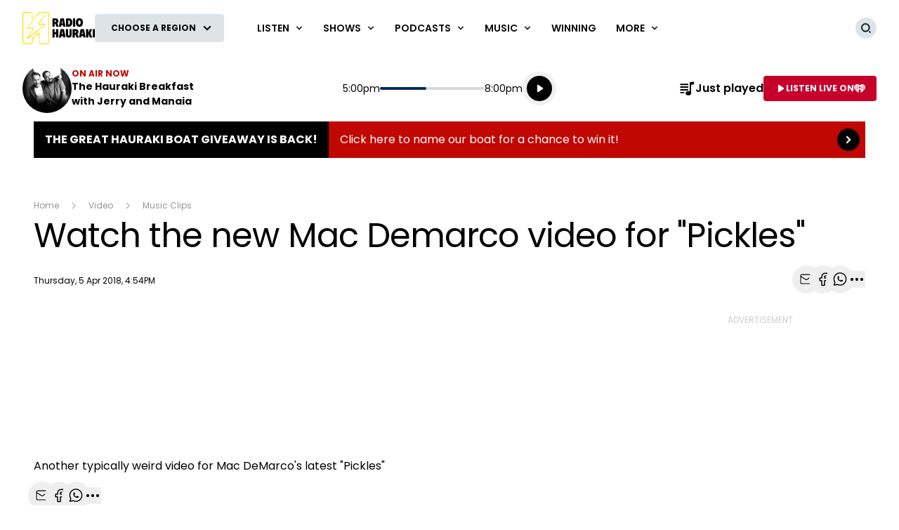

--- FILE ---
content_type: text/html; charset=utf-8
request_url: https://www.hauraki.co.nz/video/music-clips/watch-the-new-mac-demarco-video-for-pickles/
body_size: 23674
content:
<!DOCTYPE html>
<html lang="en" class="no-js">
<head>
    
        
            <meta charset="utf-8" />
<meta http-equiv="Content-Type" content="text/html; charset=utf-8" />
<meta name="viewport" content="width=device-width, initial-scale=1.0">
<title>Watch the new Mac Demarco video for &quot;Pickles&quot;</title>
<meta name="description" content="Another typically weird video for Mac DeMarco&#x27;s latest Pickles" />
<meta name="author" content="Hauraki" />
<meta name="apple-mobile-web-app-title" content="Hauraki">
<meta name="application-name" content="Hauraki">
<link rel="canonical" href="https://www.hauraki.co.nz/video/music-clips/watch-the-new-mac-demarco-video-for-pickles/" />

<meta property="og:type" content="website" />
<meta property="og:title" content="Watch the new Mac Demarco video for &quot;Pickles&quot;" />
<meta property="og:description" content="Another typically weird video for Mac DeMarco&#x27;s latest Pickles" />
<meta property="og:url" content="https://www.hauraki.co.nz/video/music-clips/watch-the-new-mac-demarco-video-for-pickles/" />
<meta property="og:site_name" content="Hauraki" />
<meta property="og:locale" content="en_NZ" />
    <meta property="fb:pages" content="186073388074337" />
<meta name="twitter:url" content="https://www.hauraki.co.nz/video/music-clips/watch-the-new-mac-demarco-video-for-pickles/" />
<meta name="twitter:title" content="Watch the new Mac Demarco video for &quot;Pickles&quot;" />
<meta name="twitter:description" content="Another typically weird video for Mac DeMarco&#x27;s latest Pickles" />

<link rel="icon" sizes="any" href="/content/music/images/interface/icons/hauraki/favicon.ico">
<link rel="icon" type="image/png" sizes="32x32" href="/content/music/images/interface/icons/hauraki/favicon-32x32.png">
<link rel="icon" type="image/png" sizes="16x16" href="/content/music/images/interface/icons/hauraki/favicon-16x16.png">
<link rel="apple-touch-icon" href="/content/music/images/interface/icons/hauraki/apple-touch-icon.png">
<link rel="manifest" href="/content/music/images/interface/icons/hauraki/manifest.json">

<script async="" src="https://tags.crwdcntrl.net/c/6851/cc_af.js"></script>

        
    
    
    <meta property="og:type" content="article" />
    <meta name="robots" content="max-image-preview:large">
        <meta property="og:image" content="https://www.hauraki.co.nz/media/3706130/macdemarco_pickles.png?rmode=crop&v=1d7312ad1101ac0&height=395&width=635&quality=95&scale=both" />
        <meta property="og:image:width" content="635" />
        <meta property="og:image:height" content="395" />
        <meta property="og:description" content="Another typically weird video for Mac DeMarco&#x27;s latest Pickles" />
        <meta name="twitter:card" content="summary_large_image">
        <meta property="twitter:image" content="https://www.hauraki.co.nz/media/3706130/macdemarco_pickles.png?rmode=crop&v=1d7312ad1101ac0&height=395&width=635&quality=95&scale=both" />
    <meta name="twitter:title" content="Watch the new Mac Demarco video for &quot;Pickles&quot;">
    <meta content="Thu, 05 Apr 2018 16:54:41 GMT" itemprop="datePublished" name="pubdate" />

    
        
                        <script type="application/ld+json">
                {"@context":"https://schema.org","@type":"Article","image":{"@type":"ImageObject","url":"https://www.hauraki.co.nz/media/3706130/macdemarco_pickles.png","contentUrl":"https://www.hauraki.co.nz/media/3706130/macdemarco_pickles.png"},"author":{"@type":"Organization","name":"Hauraki","url":"https://www.hauraki.co.nz/"},"dateModified":"2018-04-05","datePublished":"2018-04-05","headline":"Watch the new Mac Demarco video for \u0022Pickles\u0022","sourceOrganization":{"@type":"Organization","name":"Hauraki","url":"https://www.hauraki.co.nz/"}}
            </script>

        
    
    
        
            <script>
    window._profile = {
        site: {
            name: "Hauraki",
            id: "hauraki"
        },
        pageType: "article",
        hasRegionalContent: true,
        hasDefaultRegion: false,
        hasRegionalConfirmationOnLoad: true,
        verificationId: null
    }
</script>
        
    
    
        
            
<script type="text/javascript">
    var dfp_site="Hauraki";
    var dfp_path="video/music-clips";
    var dfp_manual_start=true;
    var dfp_tags={};
    dfp_tags.pt="article";
    dfp_tags.oid="53922";
</script>
    <script>
        dfp_tags.kw=["watch","the","new","mac","demarco","video","for","pickles","mac","demarco"];
    </script>

        
    
    <link rel="preconnect" href="https://fonts.gstatic.com/" />
    <link rel="preconnect" href="https://nzme-ads.co.nz" />
    
    <link rel="preconnect" href="https://www.googletagmanager.com" />
    <link rel="preconnect" href="https://securepubads.g.doubleclick.net" />
    
        
            <link rel="stylesheet" href="https://fonts.googleapis.com/css2?family=Open&#x2B;Sans:ital,wght@0,300;0,400;0,600;0,700;1,400&amp;family=Poppins:wght@400;500;600;700&amp;display=swap">
    <link rel="preload" as="font" type="font/woff" crossorigin href="/content/music/dist/bcfc4a875c39b1b3aa36.woff">

        
    
    
        
            <link rel="stylesheet" href="/content/music/dist/tailwind.bbf3784a5c16ed9eb9b5.css" />
    <link rel="stylesheet" href="/content/music/dist/theme.hauraki.269fb7e5ed55ea50094a.css" />

        
    
    
        
                    <link rel="stylesheet" href="/content/music/dist/base-dark-hauraki.b1a27b1a2f4dc4c45a7e.css" />

        
    
    <script nomodule></script>
    <script src="/content/music/dist/head.8e3c404805212a6a1f64.js"></script>
    <script defer src="/content/music/dist/radiowebapp.2306a8f182b702b2c2ff.js"></script>
    
        
            
<script type="text/javascript">
    !(function (cfg) { function e() { cfg.onInit && cfg.onInit(i) } var S, u, D, t, n, i, C = window, x = document, w = C.location, I = "script", b = "ingestionendpoint", E = "disableExceptionTracking", A = "ai.device."; "instrumentationKey"[S = "toLowerCase"](), u = "crossOrigin", D = "POST", t = "appInsightsSDK", n = cfg.name || "appInsights", (cfg.name || C[t]) && (C[t] = n), i = C[n] || function (l) { var d = !1, g = !1, f = { initialize: !0, queue: [], sv: "7", version: 2, config: l }; function m(e, t) { var n = {}, i = "Browser"; function a(e) { e = "" + e; return 1 === e.length ? "0" + e : e } return n[A + "id"] = i[S](), n[A + "type"] = i, n["ai.operation.name"] = w && w.pathname || "_unknown_", n["ai.internal.sdkVersion"] = "javascript:snippet_" + (f.sv || f.version), { time: (i = new Date).getUTCFullYear() + "-" + a(1 + i.getUTCMonth()) + "-" + a(i.getUTCDate()) + "T" + a(i.getUTCHours()) + ":" + a(i.getUTCMinutes()) + ":" + a(i.getUTCSeconds()) + "." + (i.getUTCMilliseconds() / 1e3).toFixed(3).slice(2, 5) + "Z", iKey: e, name: "Microsoft.ApplicationInsights." + e.replace(/-/g, "") + "." + t, sampleRate: 100, tags: n, data: { baseData: { ver: 2 } }, ver: 4, seq: "1", aiDataContract: undefined } } var h = -1, v = 0, y = ["js.monitor.azure.com", "js.cdn.applicationinsights.io", "js.cdn.monitor.azure.com", "js0.cdn.applicationinsights.io", "js0.cdn.monitor.azure.com", "js2.cdn.applicationinsights.io", "js2.cdn.monitor.azure.com", "az416426.vo.msecnd.net"], k = l.url || cfg.src; if (k) { if ((n = navigator) && (~(n = (n.userAgent || "").toLowerCase()).indexOf("msie") || ~n.indexOf("trident/")) && ~k.indexOf("ai.3") && (k = k.replace(/(\/)(ai\.3\.)([^\d]*)$/, function (e, t, n) { return t + "ai.2" + n })), !1 !== cfg.cr) for (var e = 0; e < y.length; e++)if (0 < k.indexOf(y[e])) { h = e; break } var i = function (e) { var a, t, n, i, o, r, s, c, p, u; f.queue = [], g || (0 <= h && v + 1 < y.length ? (a = (h + v + 1) % y.length, T(k.replace(/^(.*\/\/)([\w\.]*)(\/.*)$/, function (e, t, n, i) { return t + y[a] + i })), v += 1) : (d = g = !0, o = k, c = (p = function () { var e, t = {}, n = l.connectionString; if (n) for (var i = n.split(";"), a = 0; a < i.length; a++) { var o = i[a].split("="); 2 === o.length && (t[o[0][S]()] = o[1]) } return t[b] || (e = (n = t.endpointsuffix) ? t.location : null, t[b] = "https://" + (e ? e + "." : "") + "dc." + (n || "services.visualstudio.com")), t }()).instrumentationkey || l.instrumentationKey || "", p = (p = p[b]) ? p + "/v2/track" : l.endpointUrl, (u = []).push((t = "SDK LOAD Failure: Failed to load Application Insights SDK script (See stack for details)", n = o, r = p, (s = (i = m(c, "Exception")).data).baseType = "ExceptionData", s.baseData.exceptions = [{ typeName: "SDKLoadFailed", message: t.replace(/\./g, "-"), hasFullStack: !1, stack: t + "\nSnippet failed to load [" + n + "] -- Telemetry is disabled\nHelp Link: https://go.microsoft.com/fwlink/?linkid=2128109\nHost: " + (w && w.pathname || "_unknown_") + "\nEndpoint: " + r, parsedStack: [] }], i)), u.push((s = o, t = p, (r = (n = m(c, "Message")).data).baseType = "MessageData", (i = r.baseData).message = 'AI (Internal): 99 message:"' + ("SDK LOAD Failure: Failed to load Application Insights SDK script (See stack for details) (" + s + ")").replace(/\"/g, "") + '"', i.properties = { endpoint: t }, n)), o = u, c = p, JSON && ((r = C.fetch) && !cfg.useXhr ? r(c, { method: D, body: JSON.stringify(o), mode: "cors" }) : XMLHttpRequest && ((s = new XMLHttpRequest).open(D, c), s.setRequestHeader("Content-type", "application/json"), s.send(JSON.stringify(o)))))) }, a = function (e, t) { g || setTimeout(function () { !t && f.core || i() }, 500), d = !1 }, T = function (e) { var n = x.createElement(I), e = (n.src = e, cfg[u]); return !e && "" !== e || "undefined" == n[u] || (n[u] = e), n.onload = a, n.onerror = i, n.onreadystatechange = function (e, t) { "loaded" !== n.readyState && "complete" !== n.readyState || a(0, t) }, cfg.ld && cfg.ld < 0 ? x.getElementsByTagName("head")[0].appendChild(n) : setTimeout(function () { x.getElementsByTagName(I)[0].parentNode.appendChild(n) }, cfg.ld || 0), n }; T(k) } try { f.cookie = x.cookie } catch (p) { } function t(e) { for (; e.length;)!function (t) { f[t] = function () { var e = arguments; d || f.queue.push(function () { f[t].apply(f, e) }) } }(e.pop()) } var r, s, n = "track", o = "TrackPage", c = "TrackEvent", n = (t([n + "Event", n + "PageView", n + "Exception", n + "Trace", n + "DependencyData", n + "Metric", n + "PageViewPerformance", "start" + o, "stop" + o, "start" + c, "stop" + c, "addTelemetryInitializer", "setAuthenticatedUserContext", "clearAuthenticatedUserContext", "flush"]), f.SeverityLevel = { Verbose: 0, Information: 1, Warning: 2, Error: 3, Critical: 4 }, (l.extensionConfig || {}).ApplicationInsightsAnalytics || {}); return !0 !== l[E] && !0 !== n[E] && (t(["_" + (r = "onerror")]), s = C[r], C[r] = function (e, t, n, i, a) { var o = s && s(e, t, n, i, a); return !0 !== o && f["_" + r]({ message: e, url: t, lineNumber: n, columnNumber: i, error: a, evt: C.event }), o }, l.autoExceptionInstrumented = !0), f }(cfg.cfg), (C[n] = i).queue && 0 === i.queue.length ? (i.queue.push(e), i.trackPageView({})) : e(); })({
        src: "https://js.monitor.azure.com/scripts/b/ai.3.gbl.min.js",
        crossOrigin: "anonymous",
        onInit: function (sdk) {

            // This filter will block successful remote dependency requests being logged.
            sdk.addTelemetryInitializer(function (envelope) {
                if (envelope.baseType === 'RemoteDependencyData') {
                    if (envelope.baseData.success) {
                        return false;
                    }
                }
            });
        },
        cfg: { 
            connectionString: "InstrumentationKey=3f602bf4-9928-4e92-b92a-b682e68c6f87;IngestionEndpoint=https://australiaeast-0.in.applicationinsights.azure.com/;LiveEndpoint=https://australiaeast.livediagnostics.monitor.azure.com/;ApplicationId=67ae215f-252b-4bb9-81fc-0d67dbb3cb55"
        }
    });
    window.appInsights.trackPageView();
</script>
        
    
    <script>
        var onRegionChangeTokenIds = [
        
            ]
    </script>
    
        
    <script type="text/javascript">
        (function (c, l, a, r, i, t, y) {
            c[a] = c[a] || function () { (c[a].q = c[a].q || []).push(arguments) };
            t = l.createElement(r); t.async = 1; t.src = "https://www.clarity.ms/tag/" + i;
            y = l.getElementsByTagName(r)[0]; y.parentNode.insertBefore(t, y);
        })(window, document, "clarity", "script", "45hfkjuopc");
    </script>

    
</head>
<body>
    <!-- Google Tag Manager -->

<noscript>
    <iframe src="//www.googletagmanager.com/ns.html?id=GTM-WXZJPV"
            height="0" width="0" style="display:none;visibility:hidden"></iframe>
</noscript>
<script>
    (function (w, d, s, l, i) {
        w[l] = w[l] || []; w[l].push({
            'gtm.start':
                new Date().getTime(), event: 'gtm.js'
        }); var f = d.getElementsByTagName(s)[0],
            j = d.createElement(s), dl = l != 'dataLayer' ? '&l=' + l : ''; j.async = true; j.src =
                '//www.googletagmanager.com/gtm.js?id=' + i + dl; f.parentNode.insertBefore(j, f);
    })(window, document, 'script', 'dataLayer', 'GTM-WXZJPV');</script>
<!-- End Google Tag Manager -->
    
        
            <header data-test-ui="page-header" role="banner">
    <div class="tw-relative lg:tw-hidden" data-test-ui="page-header-small">
    <div class="tw-bg-background tw-flex tw-justify-between tw-items-center tw-pr-2 tw-relative tw-z-[1] tw-h-[3.125rem]"
         data-component="page-header">
        <div class="tw-flex tw-items-center tw-w-full tw-h-[3.125rem] tw-max-w-[calc(100%-1.75rem)]">
            <a class="tw-flex tw-items-center tw-h-full tw-p-1.5 md:tw-px-3" href="/" data-test-ui="site-logo">
                <picture class="tw-h-full">
                    <img class="tw-object-contain tw-h-full tw-max-w-[8.375rem] tw-max-h-[2.370rem]"
                         alt="Hauraki"
                         src="https://www.hauraki.co.nz/content/music/images/interface/logo/site/hauraki/HAURAKI_Yellow-White_225x140px.svg?rmode=max&amp;height=38&amp;width=166&amp;quality=100&amp;scale=both"
                         title="Hauraki" />
                </picture>
            </a>
                <div class="tw-hidden tw-border-l tw-border-separator tw-max-w-[calc(100%-8.375rem)] md:tw-block" data-test-ui="region-modal-open">
        <button class="tw-flex tw-justify-center tw-items-center tw-p-3 tw--my-3 tw-max-w-full js-showhide"
                data-showhide-group="region-list-picker" data-test-ui="region-display-button"
                data-track="region picker" data-track-action="open" data-track-label="header">
            <span class="tw-text-link tw-text-xs tw-font-semibold tw-text-ellipsis tw-underline tw-overflow-hidden tw-whitespace-nowrap tw-max-w-full js-region-display-name"
                  data-test-ui="region-display-text">Choose a region</span>
            <span class="tw-bg-button tw-text-button-text tw-rounded-full tw-p-1 tw-ml-1"><svg aria-hidden="true" class="tw-h-3 tw-w-3" role="img"><use href="/content/music/dist/icons-sprite.7ddc0b2cb8054604aefa5c8891f35a3f.svg#arrowhead"></use></svg></span>
        </button>
                </div>
        </div>
    </div>
        <div class="tw-flex tw-p-2 tw-justify-center md:tw-hidden" data-component="page-header-secondary" data-test-ui="page-header-secondary">
        <button class="tw-flex tw-justify-center tw-items-center tw-p-3 tw--my-3 tw-max-w-full js-showhide"
                data-showhide-group="region-list-picker" data-test-ui="region-display-button"
                data-track="region picker" data-track-action="open" data-track-label="header">
            <span class="tw-text-link tw-text-xs tw-font-semibold tw-text-ellipsis tw-underline tw-overflow-hidden tw-whitespace-nowrap tw-max-w-full js-region-display-name"
                  data-test-ui="region-display-text">Choose a region</span>
            <span class="tw-bg-button tw-text-button-text tw-rounded-full tw-p-1 tw-ml-1"><svg aria-hidden="true" class="tw-h-3 tw-w-3" role="img"><use href="/content/music/dist/icons-sprite.7ddc0b2cb8054604aefa5c8891f35a3f.svg#arrowhead"></use></svg></span>
        </button>
        </div>
</div>
    <div data-component="site-navigation" class="tw-relative tw-hidden lg:tw-block"
         x-data="header"
         data-test-ui="page-header-large">
        <div class="tw-relative tw-font-sans">
            <div class="tw-max-w-[160rem] tw-min-h-[5rem] tw-mx-auto tw-flex tw-items-center tw-justify-between tw-gap-x-5 tw-px-5 xl:tw-px-8">
                <div x-ref="brandContaner" class="tw-grow tw-flex tw-gap-x-5 tw-max-w-[320px]">
        <a href="https://www.hauraki.co.nz/" class="tw-relative tw-z-2 tw-flex tw--mb-3 tw--mt-3" data-test-ui="site-logo">
            <span class="tw-sr-only">Hauraki</span>
            <img class="tw-h-16 tw-object-contain" src="https://www.hauraki.co.nz/content/music/images/interface/logo/site/hauraki/HAURAKI_Yellow-Black_225x140px.svg?rmode=max&amp;height=64&amp;width=166&amp;quality=100&amp;scale=both" alt="Hauraki" />
        </a>
        <button nds-button-class-name="js-showhide" aria-expanded="false" data-showhide-group="region-list-picker" data-test-ui="region-modal-open" data-track="region picker" data-track-action="open" data-track-label="on air" class="c-btn c-btn--secondary"><span class="c-btn__label tw-w-[8.5rem] o-ellipsis js-region-display-name">Choose a region</span><i class="c-btn__icon"><svg aria-hidden="true" class="tw-w-4 tw-h-4" data-test-ui="icon" role="img"><use href="/content/music/dist/icons-sprite.7ddc0b2cb8054604aefa5c8891f35a3f.svg#arrowhead"></use></svg></i></button>
                </div>
                    <form x-cloak x-show="isSearchActive" x-on:click.outside="hideSearch" x-on:keydown.escape.prevent="hideSearch" class="tw-grow tw--mt-4 tw--mb-4" method="get" action="/search-results" data-track="header" data-test-ui="site-search">
        <label for="site-search" class="tw-sr-only">Site search</label>
        <div class="tw-relative tw-rounded-md tw-shadow-[0_0_15px_0_rgba(0,0,0,0.16)]">
            <input name="operator" value="search" type="hidden">
            <input x-ref="searchInput" type="search" name="keyword" id="site-search" autocomplete="off" class="tw-block tw-w-full tw-rounded-md tw-p-5 tw-pr-10 selected:tw-ring-selected tw-text-sm tw-search-hide-cancel" placeholder="Search Hauraki" required>
            <input type="submit" value="Search" class="tw-sr-only" data-track-action="submit" />
            <div class="tw-absolute tw-z-0 tw-inset-y-0 tw-right-0 tw-flex tw-items-center tw-pr-3">
                <button class="tw-bg-button-pseudo tw-text-button-pseudo-text c-btn-icon c-btn-icon--secondary c-btn-icon--xs" title="Clear text" data-track-action="search clear text" x-on:click.prevent="clearSearch" data-test-ui="button-icon"><i class="tw-block" data-hidden="true"><svg aria-hidden="true" class="c-btn-icon__icon tw-w-3 tw-h-3" data-test-ui="icon" role="img"><use href="/content/music/dist/icons-sprite.7ddc0b2cb8054604aefa5c8891f35a3f.svg#close"></use></svg></i><span class="tw-sr-only">Clear text</span></button>
            </div>
        </div>
                    </form>
                <div x-show="isNavigationActive" class="tw-flex tw-items-center tw-justify-between" data-track="header" data-test-ui="site-navigation">
                    
        <div x-data="headerMenu" x-on:mouseover="mouseEnterMenu" x-on:mouseleave="mouseLeaveMenu" x-on:click.outside="hideMenu" data-test-ui="menu-general">
        <a href="https://www.hauraki.co.nz/listen/listen-live-frequencies/"  x-on:touchstart.prevent="showMenu" x-on:keydown.enter.prevent="showMenu" class="tw-group tw-inline-flex tw-items-center tw-min-h-[5rem] tw-text-link tw-py-7 tw-px-2 xl:tw-px-3.5 tw-bg-white tw-text-xs xl:tw-text-sm tw-font-semibold tw-uppercase hover:tw-text-hover" aria-expanded="false" data-track-action="navigation menu" data-track-label="Listen">
            <span class="tw-whitespace-nowrap">Listen</span>
            <svg aria-hidden="true" class="tw-text-link tw-ml-2 tw-h-3 tw-w-3 group-hover:tw-text-hover" role="img"><use href="/content/music/dist/icons-sprite.7ddc0b2cb8054604aefa5c8891f35a3f.svg#arrowhead"></use></svg>
        </a>
            <div class="tw-absolute tw-inset-x-0 tw-top-full tw-z-10 tw-transform tw--mt-px tw-shadow-lg tw-block"
                data-component="site-navigation"
                data-test-ui="menu-group"
                x-cloak
                x-show="openMenu"
                x-ref="menu">
                <nav class="tw-relative tw-max-w-[2560px] tw-mx-auto">
                    <div class="tw-relative tw-z-1 tw-flex tw-w-full tw-justify-between tw-items-end tw-pl-12 tw-pr-8" data-test-ui="menu-header">
                        <h2 class="tw-text-4xl tw-font-bold tw-font-sans tw-mb-0">
                            <a href="https://www.hauraki.co.nz/listen/listen-live-frequencies/"  class="tw-text-link hover:tw-text-hover" data-track-action="menu title" data-track-label="Listen">
                                <span>Listen</span>
                                <svg aria-hidden="true" class="tw-transform tw-rotate-[-90deg] tw-inline-block tw-w-6 tw-h-6" role="img"><use href="/content/music/dist/icons-sprite.7ddc0b2cb8054604aefa5c8891f35a3f.svg#arrowhead"></use></svg>
                            </a>
                        </h2>
        <button data-track-action="menu close" x-on:click="hideMenu" class="c-btn-icon c-btn-icon--secondary" data-test-ui="button-icon"><i class="tw-block" data-hidden="true"><svg aria-hidden="true" class="c-btn-icon__icon tw-w-4 tw-h-4" data-test-ui="icon" role="img"><use href="/content/music/dist/icons-sprite.7ddc0b2cb8054604aefa5c8891f35a3f.svg#close"></use></svg></i><span class="tw-sr-only">Close menu</span></button>
                    </div>
                    <div class="tw-pb-10 tw-pl-12 tw-pr-8" data-test-ui="menu-panel">
        <ul class="tw-grid tw-w-full tw-grid-cols-3 xl:tw-grid-cols-4 tw-gap-3 tw-mt-4 tw-mb-0 tw--ml-2 tw-text-lg tw-font-medium" data-test-ui="menu-list">
                <li>
                    <a href="https://www.hauraki.co.nz/listen/listen-live-frequencies/"  class="tw-inline-block tw-text-link tw-p-2 hover:tw-text-hover" data-track-action="menu link" data-track-label="Listen Live &amp; Frequencies">Listen Live &amp; Frequencies</a>
                </li>
                <li>
                    <a href="https://www.hauraki.co.nz/listen/just-played/"  class="tw-inline-block tw-text-link tw-p-2 hover:tw-text-hover" data-track-action="menu link" data-track-label="Just Played">Just Played</a>
                </li>
                <li>
                    <a href="https://www.hauraki.co.nz/listen/stream-radio-hauraki-on-your-amazon-alexa-or-in-home-assistant/"  class="tw-inline-block tw-text-link tw-p-2 hover:tw-text-hover" data-track-action="menu link" data-track-label="Stream Radio Hauraki On Your Amazon Alexa Or In-home Assistant">Stream Radio Hauraki On Your Amazon Alexa Or In-home Assistant</a>
                </li>
                <li>
                    <a href="https://www.hauraki.co.nz/info/our-new-and-improved-iheart-app-is-here/"  class="tw-inline-block tw-text-link tw-p-2 hover:tw-text-hover" data-track-action="menu link" data-track-label="Send us personalised voice messages with iHeartRadio&#x27;s Talkback feature">Send us personalised voice messages with iHeartRadio&#x27;s Talkback feature</a>
                </li>
                <li>
                    <a href="https://www.hauraki.co.nz/playlists/introducing-playlists-on-iheartradio/"  class="tw-inline-block tw-text-link tw-p-2 hover:tw-text-hover" data-track-action="menu link" data-track-label="Introducing playlists on iHeartRadio">Introducing playlists on iHeartRadio</a>
                </li>
        </ul>
                    </div>
                </nav>
            </div>
        </div>
        <div x-data="headerMenu" x-on:mouseover="mouseEnterMenu" x-on:mouseleave="mouseLeaveMenu" x-on:click.outside="hideMenu" data-test-ui="menu-shows">
        <a href="https://www.hauraki.co.nz/shows/"  x-on:touchstart.prevent="showMenu" x-on:keydown.enter.prevent="showMenu" class="tw-group tw-inline-flex tw-items-center tw-min-h-[5rem] tw-text-link tw-py-7 tw-px-2 xl:tw-px-3.5 tw-bg-white tw-text-xs xl:tw-text-sm tw-font-semibold tw-uppercase hover:tw-text-hover" aria-expanded="false" data-track-action="navigation menu" data-track-label="Shows">
            <span class="tw-whitespace-nowrap">Shows</span>
            <svg aria-hidden="true" class="tw-text-link tw-ml-2 tw-h-3 tw-w-3 group-hover:tw-text-hover" role="img"><use href="/content/music/dist/icons-sprite.7ddc0b2cb8054604aefa5c8891f35a3f.svg#arrowhead"></use></svg>
        </a>
            <div class="tw-absolute tw-inset-x-0 tw-top-full tw-z-10 tw-transform tw--mt-px tw-shadow-lg tw-block"
                data-component="site-navigation"
                data-test-ui="menu-group"
                x-cloak
                x-show="openMenu"
                x-ref="menu">
                <nav class="tw-relative tw-max-w-[2560px] tw-mx-auto">
                    <div class="tw-relative tw-z-1 tw-flex tw-w-full tw-justify-between tw-items-end tw-pl-12 tw-pr-8" data-test-ui="menu-header">
                        <h2 class="tw-text-4xl tw-font-bold tw-font-sans tw-mb-0">
                            <a href="https://www.hauraki.co.nz/shows/"  class="tw-text-link hover:tw-text-hover" data-track-action="menu title" data-track-label="Shows">
                                <span>Shows</span>
                                <svg aria-hidden="true" class="tw-transform tw-rotate-[-90deg] tw-inline-block tw-w-6 tw-h-6" role="img"><use href="/content/music/dist/icons-sprite.7ddc0b2cb8054604aefa5c8891f35a3f.svg#arrowhead"></use></svg>
                            </a>
                        </h2>
        <button data-track-action="menu close" x-on:click="hideMenu" class="c-btn-icon c-btn-icon--secondary" data-test-ui="button-icon"><i class="tw-block" data-hidden="true"><svg aria-hidden="true" class="c-btn-icon__icon tw-w-4 tw-h-4" data-test-ui="icon" role="img"><use href="/content/music/dist/icons-sprite.7ddc0b2cb8054604aefa5c8891f35a3f.svg#close"></use></svg></i><span class="tw-sr-only">Close menu</span></button>
                    </div>
                    <div class="tw-pb-10 tw-pl-12 tw-pr-8" data-test-ui="menu-panel">
        <div x-data="headerMenuSlider" x-ref="container" class="tw-relative tw-w-full" tabindex="-1">
            <ul x-ref="list" class="tw-flex tw-gap-x-3 tw-m-0 tw-mt-4 tw-touch-pan-x tw-snap-x tw-overflow-y-auto tw-scrollbar-hide tw-scroll-smooth" tabindex="-1" data-test-ui="menu-list">
            <li class="o-link-block tw-group tw-w-40 tw-text-center tw-text-sm tw-font-semibold tw-shrink-0 tw-snap-start last:tw-w-[22rem] last:tw-pr-[12rem]"
                data-track-action="menu link"
                data-track-label="Hauraki Breakfast with Jeremy Wells &amp; Manaia Stewart"
                data-test-ui="menu-list-item-rounded">
                <img class="js-lazy-auto tw-block tw-w-40 tw-h-40  tw-rounded-full"
                    data-original="https://www.hauraki.co.nz/media/3ttlt222/09389-m-the-hauraki-breakfast-showpanel.png?rmode=crop&amp;v=1db8d33788f5730&amp;height=320&amp;width=320&amp;quality=95&amp;scale=both"
                    src="/content/music/dist/1x1-clear.3869d6764c93f3aa5f404349d4fcef7d.png"
                    loading="lazy"
                    alt="Hauraki Breakfast with Jeremy Wells &amp; Manaia Stewart"
                    data-test-ui="menu-list-item-image">
                <a class="tw-block tw-mt-5 tw-text-link group-hover:tw-text-hover" href="https://www.hauraki.co.nz/shows/hauraki-breakfast-with-jeremy-wells-manaia-stewart/"  data-test-ui="menu-list-item-title-link">Hauraki Breakfast with Jeremy Wells &amp; Manaia Stewart</a>
                <a class="o-link-block__link" aria-hidden="true" href="https://www.hauraki.co.nz/shows/hauraki-breakfast-with-jeremy-wells-manaia-stewart/"  tabindex="-1" data-test-ui="menu-list-item-link"></a>
            </li>
            <li class="o-link-block tw-group tw-w-40 tw-text-center tw-text-sm tw-font-semibold tw-shrink-0 tw-snap-start last:tw-w-[22rem] last:tw-pr-[12rem]"
                data-track-action="menu link"
                data-track-label="Hauraki Days with Bec"
                data-test-ui="menu-list-item-rounded">
                <img class="js-lazy-auto tw-block tw-w-40 tw-h-40  tw-rounded-full"
                    data-original="https://www.hauraki.co.nz/media/eenbioco/gc09389-m-hauraki-days-with-bec_show-panel_320x320.png?rmode=crop&amp;v=1dc314c287257d0&amp;height=320&amp;width=320&amp;quality=95&amp;scale=both"
                    src="/content/music/dist/1x1-clear.3869d6764c93f3aa5f404349d4fcef7d.png"
                    loading="lazy"
                    alt="Hauraki Days with Bec"
                    data-test-ui="menu-list-item-image">
                <a class="tw-block tw-mt-5 tw-text-link group-hover:tw-text-hover" href="https://www.hauraki.co.nz/shows/hauraki-days/"  data-test-ui="menu-list-item-title-link">Hauraki Days with Bec</a>
                <a class="o-link-block__link" aria-hidden="true" href="https://www.hauraki.co.nz/shows/hauraki-days/"  tabindex="-1" data-test-ui="menu-list-item-link"></a>
            </li>
            <li class="o-link-block tw-group tw-w-40 tw-text-center tw-text-sm tw-font-semibold tw-shrink-0 tw-snap-start last:tw-w-[22rem] last:tw-pr-[12rem]"
                data-track-action="menu link"
                data-track-label="Afternoons with Greg Prebble"
                data-test-ui="menu-list-item-rounded">
                <img class="js-lazy-auto tw-block tw-w-40 tw-h-40  tw-rounded-full"
                    data-original="https://www.hauraki.co.nz/media/k2sbpnbm/11677_m_hau_webassetresize_gregprebble_380x380.png?rmode=crop&amp;v=1d9558d254b1e90&amp;height=320&amp;width=320&amp;quality=95&amp;scale=both"
                    src="/content/music/dist/1x1-clear.3869d6764c93f3aa5f404349d4fcef7d.png"
                    loading="lazy"
                    alt="Afternoons with Greg Prebble"
                    data-test-ui="menu-list-item-image">
                <a class="tw-block tw-mt-5 tw-text-link group-hover:tw-text-hover" href="https://www.hauraki.co.nz/shows/afternoons-with-greg-prebble/"  data-test-ui="menu-list-item-title-link">Afternoons with Greg Prebble</a>
                <a class="o-link-block__link" aria-hidden="true" href="https://www.hauraki.co.nz/shows/afternoons-with-greg-prebble/"  tabindex="-1" data-test-ui="menu-list-item-link"></a>
            </li>
            <li class="o-link-block tw-group tw-w-40 tw-text-center tw-text-sm tw-font-semibold tw-shrink-0 tw-snap-start last:tw-w-[22rem] last:tw-pr-[12rem]"
                data-track-action="menu link"
                data-track-label="The Big Show with Jason Hoyte, Mike Minogue &amp; Keyzie"
                data-test-ui="menu-list-item-rounded">
                <img class="js-lazy-auto tw-block tw-w-40 tw-h-40  tw-rounded-full"
                    data-original="https://www.hauraki.co.nz/media/5ylppdsj/bigshowpluskeyzie_socialplusdigi_380x380.png?rmode=crop&amp;v=1d914550dc99270&amp;height=320&amp;width=320&amp;quality=95&amp;scale=both"
                    src="/content/music/dist/1x1-clear.3869d6764c93f3aa5f404349d4fcef7d.png"
                    loading="lazy"
                    alt="The Big Show with Jason Hoyte, Mike Minogue &amp; Keyzie"
                    data-test-ui="menu-list-item-image">
                <a class="tw-block tw-mt-5 tw-text-link group-hover:tw-text-hover" href="https://www.hauraki.co.nz/shows/the-big-show-with-jason-hoyte-mike-minogue-keyzie/"  data-test-ui="menu-list-item-title-link">The Big Show with Jason Hoyte, Mike Minogue &amp; Keyzie</a>
                <a class="o-link-block__link" aria-hidden="true" href="https://www.hauraki.co.nz/shows/the-big-show-with-jason-hoyte-mike-minogue-keyzie/"  tabindex="-1" data-test-ui="menu-list-item-link"></a>
            </li>
            <li class="o-link-block tw-group tw-w-40 tw-text-center tw-text-sm tw-font-semibold tw-shrink-0 tw-snap-start last:tw-w-[22rem] last:tw-pr-[12rem]"
                data-track-action="menu link"
                data-track-label="Paid to Talk with Leigh Hart"
                data-test-ui="menu-list-item-rounded">
                <img class="js-lazy-auto tw-block tw-w-40 tw-h-40  tw-rounded-full"
                    data-original="https://www.hauraki.co.nz/media/o35epcsb/09389-m-hauraki_paid-to-talk_leigh-matt_podcast_roll_1000x1000_social-pic.png?rmode=crop&amp;v=1dc23228c00dfc0&amp;height=320&amp;width=320&amp;quality=95&amp;scale=both"
                    src="/content/music/dist/1x1-clear.3869d6764c93f3aa5f404349d4fcef7d.png"
                    loading="lazy"
                    alt="Paid to Talk with Leigh Hart"
                    data-test-ui="menu-list-item-image">
                <a class="tw-block tw-mt-5 tw-text-link group-hover:tw-text-hover" href="https://www.hauraki.co.nz/shows/paid-to-talk-with-leigh-hart-and-matt-ward/"  data-test-ui="menu-list-item-title-link">Paid to Talk with Leigh Hart</a>
                <a class="o-link-block__link" aria-hidden="true" href="https://www.hauraki.co.nz/shows/paid-to-talk-with-leigh-hart-and-matt-ward/"  tabindex="-1" data-test-ui="menu-list-item-link"></a>
            </li>
            </ul>
        <div x-show="isSlideable" class="tw-absolute tw-right-0 tw-top-0 tw-bottom-0 tw-w-80 tw-bg-gradient-to-r tw-from-transparent tw-to-background tw-pointer-events-none"></div>
        <div class="tw-absolute tw-right-0 tw-top-[50%] tw--mt-[4.5rem] tw-mr-8" x-show="isSlideable">
            <ul class="tw-flex tw-space-x-1 tw-items-center">
                <li data-test-ui="menu-scroll-prev">
                    <button class="!tw-p-7 c-btn-icon c-btn-icon--dark" data-track-action="menu slider previous" x-on:click="slidePrevious" x-on:keydown.enter="slidePrevious" x-bind:disabled="atStart" data-test-ui="button-icon"><i class="tw-block" data-hidden="true"><svg aria-hidden="true" class="c-btn-icon__icon tw-w-4 tw-h-4 tw-rotate-90" data-test-ui="icon" role="img"><use href="/content/music/dist/icons-sprite.7ddc0b2cb8054604aefa5c8891f35a3f.svg#arrowhead"></use></svg></i><span class="tw-sr-only">Slide previous</span></button>
                </li>
                <li data-test-ui="menu-scroll-next">
                    <button class="!tw-p-7 c-btn-icon c-btn-icon--dark" data-track-action="menu slider next" x-on:click="slideNext" x-on:keydown.enter="slideNext" x-bind:disabled="atEnd" data-test-ui="button-icon"><i class="tw-block" data-hidden="true"><svg aria-hidden="true" class="c-btn-icon__icon tw-w-4 tw-h-4 tw-rotate-270" data-test-ui="icon" role="img"><use href="/content/music/dist/icons-sprite.7ddc0b2cb8054604aefa5c8891f35a3f.svg#arrowhead"></use></svg></i><span class="tw-sr-only">Slide next</span></button>
                </li>
            </ul>
        </div>
        </div>
                    </div>
                </nav>
            </div>
        </div>
        <div x-data="headerMenu" x-on:mouseover="mouseEnterMenu" x-on:mouseleave="mouseLeaveMenu" x-on:click.outside="hideMenu" data-test-ui="menu-podcasts">
        <a href="https://www.hauraki.co.nz/podcasts/"  x-on:touchstart.prevent="showMenu" x-on:keydown.enter.prevent="showMenu" class="tw-group tw-inline-flex tw-items-center tw-min-h-[5rem] tw-text-link tw-py-7 tw-px-2 xl:tw-px-3.5 tw-bg-white tw-text-xs xl:tw-text-sm tw-font-semibold tw-uppercase hover:tw-text-hover" aria-expanded="false" data-track-action="navigation menu" data-track-label="Podcasts">
            <span class="tw-whitespace-nowrap">Podcasts</span>
            <svg aria-hidden="true" class="tw-text-link tw-ml-2 tw-h-3 tw-w-3 group-hover:tw-text-hover" role="img"><use href="/content/music/dist/icons-sprite.7ddc0b2cb8054604aefa5c8891f35a3f.svg#arrowhead"></use></svg>
        </a>
            <div class="tw-absolute tw-inset-x-0 tw-top-full tw-z-10 tw-transform tw--mt-px tw-shadow-lg tw-block"
                data-component="site-navigation"
                data-test-ui="menu-group"
                x-cloak
                x-show="openMenu"
                x-ref="menu">
                <nav class="tw-relative tw-max-w-[2560px] tw-mx-auto">
                    <div class="tw-relative tw-z-1 tw-flex tw-w-full tw-justify-between tw-items-end tw-pl-12 tw-pr-8" data-test-ui="menu-header">
                        <h2 class="tw-text-4xl tw-font-bold tw-font-sans tw-mb-0">
                            <a href="https://www.hauraki.co.nz/podcasts/"  class="tw-text-link hover:tw-text-hover" data-track-action="menu title" data-track-label="Podcasts">
                                <span>Podcasts</span>
                                <svg aria-hidden="true" class="tw-transform tw-rotate-[-90deg] tw-inline-block tw-w-6 tw-h-6" role="img"><use href="/content/music/dist/icons-sprite.7ddc0b2cb8054604aefa5c8891f35a3f.svg#arrowhead"></use></svg>
                            </a>
                        </h2>
        <button data-track-action="menu close" x-on:click="hideMenu" class="c-btn-icon c-btn-icon--secondary" data-test-ui="button-icon"><i class="tw-block" data-hidden="true"><svg aria-hidden="true" class="c-btn-icon__icon tw-w-4 tw-h-4" data-test-ui="icon" role="img"><use href="/content/music/dist/icons-sprite.7ddc0b2cb8054604aefa5c8891f35a3f.svg#close"></use></svg></i><span class="tw-sr-only">Close menu</span></button>
                    </div>
                    <div class="tw-pb-10 tw-pl-12 tw-pr-8" data-test-ui="menu-panel">
        <div x-data="headerMenuSlider" x-ref="container" class="tw-relative tw-w-full" tabindex="-1">
            <ul x-ref="list" class="tw-flex tw-gap-x-3 tw-m-0 tw-mt-4 tw-touch-pan-x tw-snap-x tw-overflow-y-auto tw-scrollbar-hide tw-scroll-smooth" tabindex="-1" data-test-ui="menu-list">
            <li class="o-link-block tw-group tw-w-40 tw-text-center tw-text-sm tw-font-semibold tw-shrink-0 tw-snap-start last:tw-w-[22rem] last:tw-pr-[12rem]"
                data-track-action="menu link"
                data-track-label="Hauraki Breakfast Podcast"
                data-test-ui="menu-list-item-square">
                <img class="js-lazy-auto tw-block tw-w-40 tw-h-40 "
                    data-original="https://www.hauraki.co.nz/media/canfgt31/09389-m-the-hauraki-breakfast-show_podcast-assets_spotify-tile_1000-x-1000.png?rmode=crop&amp;v=1db8d202a671470&amp;height=320&amp;width=320&amp;quality=95&amp;scale=both"
                    src="/content/music/dist/1x1-clear.3869d6764c93f3aa5f404349d4fcef7d.png"
                    loading="lazy"
                    alt="Hauraki Breakfast Podcast"
                    data-test-ui="menu-list-item-image">
                <a class="tw-block tw-mt-5 tw-text-link group-hover:tw-text-hover" href="https://www.hauraki.co.nz/shows/hauraki-breakfast-with-jeremy-wells-manaia-stewart/podcasts/"  data-test-ui="menu-list-item-title-link">Hauraki Breakfast Podcast</a>
                <a class="o-link-block__link" aria-hidden="true" href="https://www.hauraki.co.nz/shows/hauraki-breakfast-with-jeremy-wells-manaia-stewart/podcasts/"  tabindex="-1" data-test-ui="menu-list-item-link"></a>
            </li>
            <li class="o-link-block tw-group tw-w-40 tw-text-center tw-text-sm tw-font-semibold tw-shrink-0 tw-snap-start last:tw-w-[22rem] last:tw-pr-[12rem]"
                data-track-action="menu link"
                data-track-label="The Hauraki Big Show"
                data-test-ui="menu-list-item-square">
                <img class="js-lazy-auto tw-block tw-w-40 tw-h-40 "
                    data-original="https://www.hauraki.co.nz/media/kkmefbvq/hauraki_blackpluswhite-jason_jason-mike-comp_new-mike_studiobg.png?rmode=crop&amp;v=1d9145590d0f7d0&amp;height=320&amp;width=320&amp;quality=95&amp;scale=both"
                    src="/content/music/dist/1x1-clear.3869d6764c93f3aa5f404349d4fcef7d.png"
                    loading="lazy"
                    alt="The Hauraki Big Show"
                    data-test-ui="menu-list-item-image">
                <a class="tw-block tw-mt-5 tw-text-link group-hover:tw-text-hover" href="https://www.hauraki.co.nz/shows/the-big-show-with-jason-hoyte-mike-minogue-keyzie/podcasts/"  data-test-ui="menu-list-item-title-link">The Hauraki Big Show</a>
                <a class="o-link-block__link" aria-hidden="true" href="https://www.hauraki.co.nz/shows/the-big-show-with-jason-hoyte-mike-minogue-keyzie/podcasts/"  tabindex="-1" data-test-ui="menu-list-item-link"></a>
            </li>
            <li class="o-link-block tw-group tw-w-40 tw-text-center tw-text-sm tw-font-semibold tw-shrink-0 tw-snap-start last:tw-w-[22rem] last:tw-pr-[12rem]"
                data-track-action="menu link"
                data-track-label="Paid To Talk with Leigh Hart"
                data-test-ui="menu-list-item-square">
                <img class="js-lazy-auto tw-block tw-w-40 tw-h-40 "
                    data-original="https://www.hauraki.co.nz/media/01ddeneo/09389-m-hauraki_paid-to-talk_leigh-hart_podcast__podcastimage_1400x1400.png?rmode=crop&amp;v=1dbd92552bfa3f0&amp;height=320&amp;width=320&amp;quality=95&amp;scale=both"
                    src="/content/music/dist/1x1-clear.3869d6764c93f3aa5f404349d4fcef7d.png"
                    loading="lazy"
                    alt="Paid To Talk with Leigh Hart"
                    data-test-ui="menu-list-item-image">
                <a class="tw-block tw-mt-5 tw-text-link group-hover:tw-text-hover" href="https://www.hauraki.co.nz/podcasts/paid-to-talk-with-leigh-hart/"  data-test-ui="menu-list-item-title-link">Paid To Talk with Leigh Hart</a>
                <a class="o-link-block__link" aria-hidden="true" href="https://www.hauraki.co.nz/podcasts/paid-to-talk-with-leigh-hart/"  tabindex="-1" data-test-ui="menu-list-item-link"></a>
            </li>
            <li class="o-link-block tw-group tw-w-40 tw-text-center tw-text-sm tw-font-semibold tw-shrink-0 tw-snap-start last:tw-w-[22rem] last:tw-pr-[12rem]"
                data-track-action="menu link"
                data-track-label="Mental As Anything with Angelina Grey"
                data-test-ui="menu-list-item-square">
                <img class="js-lazy-auto tw-block tw-w-40 tw-h-40 "
                    data-original="https://www.hauraki.co.nz/media/woqjpo5h/gc-12248_mental-as-anything_digital-assets_1000-x-1000-facebook-post_02.png?rmode=crop&amp;v=1da027ffddcf770&amp;height=320&amp;width=320&amp;quality=95&amp;scale=both"
                    src="/content/music/dist/1x1-clear.3869d6764c93f3aa5f404349d4fcef7d.png"
                    loading="lazy"
                    alt="Mental As Anything with Angelina Grey"
                    data-test-ui="menu-list-item-image">
                <a class="tw-block tw-mt-5 tw-text-link group-hover:tw-text-hover" href="https://www.hauraki.co.nz/podcasts/mental-as-anything-with-angelina-grey/"  data-test-ui="menu-list-item-title-link">Mental As Anything with Angelina Grey</a>
                <a class="o-link-block__link" aria-hidden="true" href="https://www.hauraki.co.nz/podcasts/mental-as-anything-with-angelina-grey/"  tabindex="-1" data-test-ui="menu-list-item-link"></a>
            </li>
            <li class="o-link-block tw-group tw-w-40 tw-text-center tw-text-sm tw-font-semibold tw-shrink-0 tw-snap-start last:tw-w-[22rem] last:tw-pr-[12rem]"
                data-track-action="menu link"
                data-track-label="Off The Record"
                data-test-ui="menu-list-item-square">
                <img class="js-lazy-auto tw-block tw-w-40 tw-h-40 "
                    data-original="https://www.hauraki.co.nz/media/xhrnqord/10597_m_hau_offtherecord_social_1000x1000.png?rmode=crop&amp;v=1d7bb5fb69934a0&amp;height=320&amp;width=320&amp;quality=95&amp;scale=both"
                    src="/content/music/dist/1x1-clear.3869d6764c93f3aa5f404349d4fcef7d.png"
                    loading="lazy"
                    alt="Off The Record"
                    data-test-ui="menu-list-item-image">
                <a class="tw-block tw-mt-5 tw-text-link group-hover:tw-text-hover" href="https://www.iheart.com/podcast/1049-off-the-record-68766260/?pname=hauraki_web&amp;sc=podcast_link?follow=true"  target="_blank" rel="noopener" data-test-ui="menu-list-item-title-link">Off The Record</a>
                <a class="o-link-block__link" aria-hidden="true" href="https://www.iheart.com/podcast/1049-off-the-record-68766260/?pname=hauraki_web&amp;sc=podcast_link?follow=true"  target="_blank" rel="noopener" tabindex="-1" data-test-ui="menu-list-item-link"></a>
            </li>
            <li class="o-link-block tw-group tw-w-40 tw-text-center tw-text-sm tw-font-semibold tw-shrink-0 tw-snap-start last:tw-w-[22rem] last:tw-pr-[12rem]"
                data-track-action="menu link"
                data-track-label="Radio Hauraki Podcast Network - Barbecue Base"
                data-test-ui="menu-list-item-square">
                <img class="js-lazy-auto tw-block tw-w-40 tw-h-40 "
                    data-original="https://www.hauraki.co.nz/media/210dllpp/111456_m_hau_bbqbase_podcast_image_1400x1400.png?rmode=crop&amp;v=1d8ff49ddcdb0d0&amp;height=320&amp;width=320&amp;quality=95&amp;scale=both"
                    src="/content/music/dist/1x1-clear.3869d6764c93f3aa5f404349d4fcef7d.png"
                    loading="lazy"
                    alt="Radio Hauraki Podcast Network - Barbecue Base"
                    data-test-ui="menu-list-item-image">
                <a class="tw-block tw-mt-5 tw-text-link group-hover:tw-text-hover" href="https://www.hauraki.co.nz/podcasts/radio-hauraki-podcast-network-barbecue-base/"  data-test-ui="menu-list-item-title-link">Radio Hauraki Podcast Network - Barbecue Base</a>
                <a class="o-link-block__link" aria-hidden="true" href="https://www.hauraki.co.nz/podcasts/radio-hauraki-podcast-network-barbecue-base/"  tabindex="-1" data-test-ui="menu-list-item-link"></a>
            </li>
            </ul>
        <div x-show="isSlideable" class="tw-absolute tw-right-0 tw-top-0 tw-bottom-0 tw-w-80 tw-bg-gradient-to-r tw-from-transparent tw-to-background tw-pointer-events-none"></div>
        <div class="tw-absolute tw-right-0 tw-top-[50%] tw--mt-[4.5rem] tw-mr-8" x-show="isSlideable">
            <ul class="tw-flex tw-space-x-1 tw-items-center">
                <li data-test-ui="menu-scroll-prev">
                    <button class="!tw-p-7 c-btn-icon c-btn-icon--dark" data-track-action="menu slider previous" x-on:click="slidePrevious" x-on:keydown.enter="slidePrevious" x-bind:disabled="atStart" data-test-ui="button-icon"><i class="tw-block" data-hidden="true"><svg aria-hidden="true" class="c-btn-icon__icon tw-w-4 tw-h-4 tw-rotate-90" data-test-ui="icon" role="img"><use href="/content/music/dist/icons-sprite.7ddc0b2cb8054604aefa5c8891f35a3f.svg#arrowhead"></use></svg></i><span class="tw-sr-only">Slide previous</span></button>
                </li>
                <li data-test-ui="menu-scroll-next">
                    <button class="!tw-p-7 c-btn-icon c-btn-icon--dark" data-track-action="menu slider next" x-on:click="slideNext" x-on:keydown.enter="slideNext" x-bind:disabled="atEnd" data-test-ui="button-icon"><i class="tw-block" data-hidden="true"><svg aria-hidden="true" class="c-btn-icon__icon tw-w-4 tw-h-4 tw-rotate-270" data-test-ui="icon" role="img"><use href="/content/music/dist/icons-sprite.7ddc0b2cb8054604aefa5c8891f35a3f.svg#arrowhead"></use></svg></i><span class="tw-sr-only">Slide next</span></button>
                </li>
            </ul>
        </div>
        </div>
                    </div>
                </nav>
            </div>
        </div>
        <div x-data="headerMenu" x-on:mouseover="mouseEnterMenu" x-on:mouseleave="mouseLeaveMenu" x-on:click.outside="hideMenu" data-test-ui="menu-general">
        <a href="https://www.hauraki.co.nz/music/"  x-on:touchstart.prevent="showMenu" x-on:keydown.enter.prevent="showMenu" class="tw-group tw-inline-flex tw-items-center tw-min-h-[5rem] tw-text-link tw-py-7 tw-px-2 xl:tw-px-3.5 tw-bg-white tw-text-xs xl:tw-text-sm tw-font-semibold tw-uppercase hover:tw-text-hover" aria-expanded="false" data-track-action="navigation menu" data-track-label="Music">
            <span class="tw-whitespace-nowrap">Music</span>
            <svg aria-hidden="true" class="tw-text-link tw-ml-2 tw-h-3 tw-w-3 group-hover:tw-text-hover" role="img"><use href="/content/music/dist/icons-sprite.7ddc0b2cb8054604aefa5c8891f35a3f.svg#arrowhead"></use></svg>
        </a>
            <div class="tw-absolute tw-inset-x-0 tw-top-full tw-z-10 tw-transform tw--mt-px tw-shadow-lg tw-block"
                data-component="site-navigation"
                data-test-ui="menu-group"
                x-cloak
                x-show="openMenu"
                x-ref="menu">
                <nav class="tw-relative tw-max-w-[2560px] tw-mx-auto">
                    <div class="tw-relative tw-z-1 tw-flex tw-w-full tw-justify-between tw-items-end tw-pl-12 tw-pr-8" data-test-ui="menu-header">
                        <h2 class="tw-text-4xl tw-font-bold tw-font-sans tw-mb-0">
                            <a href="https://www.hauraki.co.nz/music/"  class="tw-text-link hover:tw-text-hover" data-track-action="menu title" data-track-label="Music">
                                <span>Music</span>
                                <svg aria-hidden="true" class="tw-transform tw-rotate-[-90deg] tw-inline-block tw-w-6 tw-h-6" role="img"><use href="/content/music/dist/icons-sprite.7ddc0b2cb8054604aefa5c8891f35a3f.svg#arrowhead"></use></svg>
                            </a>
                        </h2>
        <button data-track-action="menu close" x-on:click="hideMenu" class="c-btn-icon c-btn-icon--secondary" data-test-ui="button-icon"><i class="tw-block" data-hidden="true"><svg aria-hidden="true" class="c-btn-icon__icon tw-w-4 tw-h-4" data-test-ui="icon" role="img"><use href="/content/music/dist/icons-sprite.7ddc0b2cb8054604aefa5c8891f35a3f.svg#close"></use></svg></i><span class="tw-sr-only">Close menu</span></button>
                    </div>
                    <div class="tw-pb-10 tw-pl-12 tw-pr-8" data-test-ui="menu-panel">
        <ul class="tw-grid tw-w-full tw-grid-cols-3 xl:tw-grid-cols-4 tw-gap-3 tw-mt-4 tw-mb-0 tw--ml-2 tw-text-lg tw-font-medium" data-test-ui="menu-list">
                <li>
                    <a href="https://www.hauraki.co.nz/music/"  class="tw-inline-block tw-text-link tw-p-2 hover:tw-text-hover" data-track-action="menu link" data-track-label="Music News">Music News</a>
                </li>
                <li>
                    <a href="https://www.hauraki.co.nz/music/radio-haurakis-music-jury/"  class="tw-inline-block tw-text-link tw-p-2 hover:tw-text-hover" data-track-action="menu link" data-track-label="Radio Hauraki Music Jury!">Radio Hauraki Music Jury!</a>
                </li>
                <li>
                    <a href="https://www.hauraki.co.nz/music/goat-countdown/"  class="tw-inline-block tw-text-link tw-p-2 hover:tw-text-hover" data-track-action="menu link" data-track-label="G.O.A.T. Countdown">G.O.A.T. Countdown</a>
                </li>
                <li>
                    <a href="https://www.hauraki.co.nz/listen/locals-only/"  class="tw-inline-block tw-text-link tw-p-2 hover:tw-text-hover" data-track-action="menu link" data-track-label="Locals Only">Locals Only</a>
                </li>
        </ul>
                    </div>
                </nav>
            </div>
        </div>
        <div data-test-ui="menu-single">
            <a href="https://hauraki.iheart.com/win/"  class="tw-inline-flex tw-items-center tw-min-h-[2.5rem] tw-py-7 tw-px-3 xl:tw-px-3.5 tw-text-xs xl:tw-text-sm tw-font-semibold tw-text-link hover:tw-text-hover tw-uppercase tw-whitespace-nowrap" data-track-action="navigation link" data-track-label="WINNING">WINNING</a>
        </div>
        <div x-data="headerMenu" x-on:mouseover="mouseEnterMenu" x-on:mouseleave="mouseLeaveMenu" x-on:click.outside="hideMenu" x-on:hideAllMenus.window="hideMenu" data-test-ui="menu-more">
            <button x-on:touchstart.prevent="showMenu" x-on:keydown.enter.prevent="showMenu" class="tw-group tw-inline-flex tw-items-center tw-min-h-[2.5rem] tw-text-link tw-py-7 tw-px-2 xl:tw-px-3.5 tw-bg-white tw-text-xs xl:tw-text-sm tw-font-semibold tw-uppercase hover:tw-text-hover" aria-expanded="false" data-track-action="navigation menu" data-track-label="More">
                <span class="tw-whitespace-nowrap">More</span>
                <svg aria-hidden="true" class="tw-text-link tw-ml-2 tw-h-3 tw-w-3 group-hover:tw-text-hover" role="img"><use href="/content/music/dist/icons-sprite.7ddc0b2cb8054604aefa5c8891f35a3f.svg#arrowhead"></use></svg>
            </button>
            <div class="tw-absolute tw-inset-x-0 tw-top-full tw-z-10 tw-transform tw-block tw-shadow-lg"
                data-component="site-navigation"
                data-test-ui="menu-group"
                x-show="openMenu"
                x-ref="menu"
                x-cloak>
                <nav class="tw-relative tw-max-w-[2560px] tw-mx-auto">
                    <div class="tw-relative tw-z-1 tw-flex tw-w-full tw-justify-between tw-items-end tw-pl-12 tw-pr-8">
                        <span class="tw-text-4xl">&nbsp;</span>
        <button data-track-action="menu close" x-on:click="hideMenu" class="c-btn-icon c-btn-icon--secondary" data-test-ui="button-icon"><i class="tw-block" data-hidden="true"><svg aria-hidden="true" class="c-btn-icon__icon tw-w-4 tw-h-4" data-test-ui="icon" role="img"><use href="/content/music/dist/icons-sprite.7ddc0b2cb8054604aefa5c8891f35a3f.svg#close"></use></svg></i><span class="tw-sr-only">Close menu</span></button>
                    </div>
                    <div class="">
                        <div class="tw-absolute tw-inset-0 tw-flex">
                            <div class="tw-w-1/3 tw-bg-gray-50"></div>
                            <div class="tw-w-1/3 tw-bg-white"></div>
                            <div class="tw-w-1/3 tw-bg-gray-50"></div>
                        </div>
                        <div class="tw-relative tw-mx-auto tw-pt-1">
                                <div class="tw-grid tw-grid-cols-3">
                                    <div class="tw-pr-4 tw-pl-12">
        <h2 class="tw-mt-5 first:tw-mt-0 tw-text-2xl tw-font-bold tw-font-sans">
            <a href="https://www.hauraki.co.nz/gigs-events/"  class="tw-text-link hover:tw-text-hover" data-track-action="menu more title" data-track-label="Gigs &amp; Events">
                <span>Gigs &amp; Events</span>
                <svg aria-hidden="true" class="tw-transform tw-rotate-[-90deg] tw-inline-block tw-w-5 tw-h-5" role="img"><use href="/content/music/dist/icons-sprite.7ddc0b2cb8054604aefa5c8891f35a3f.svg#arrowhead"></use></svg>
            </a>
        </h2>
        <ul class="xl:tw-grid xl:tw-grid-cols-2 tw-mt-5 tw-mb-0 tw--ml-2 tw-text-lg tw-font-medium">
        </ul>
        <h2 class="tw-mt-5 first:tw-mt-0 tw-text-2xl tw-font-bold tw-font-sans">
            <a href="https://www.hauraki.co.nz/latest-news/"  class="tw-text-link hover:tw-text-hover" data-track-action="menu more title" data-track-label="Latest News">
                <span>Latest News</span>
                <svg aria-hidden="true" class="tw-transform tw-rotate-[-90deg] tw-inline-block tw-w-5 tw-h-5" role="img"><use href="/content/music/dist/icons-sprite.7ddc0b2cb8054604aefa5c8891f35a3f.svg#arrowhead"></use></svg>
            </a>
        </h2>
        <ul class="xl:tw-grid xl:tw-grid-cols-2 tw-mt-5 tw-mb-0 tw--ml-2 tw-text-lg tw-font-medium">
        </ul>
                                    </div>
                                    <div class="tw-pr-4 tw-pl-12">
        <h2 class="tw-mt-5 first:tw-mt-0 tw-text-2xl tw-font-bold tw-font-sans">
            <a href="https://www.hauraki.co.nz/info/join-the-great-nzers-club/"  class="tw-text-link hover:tw-text-hover" data-track-action="menu more title" data-track-label="Join The Great NZ&#x27;ers Club">
                <span>Join The Great NZ&#x27;ers Club</span>
                <svg aria-hidden="true" class="tw-transform tw-rotate-[-90deg] tw-inline-block tw-w-5 tw-h-5" role="img"><use href="/content/music/dist/icons-sprite.7ddc0b2cb8054604aefa5c8891f35a3f.svg#arrowhead"></use></svg>
            </a>
        </h2>
        <ul class="xl:tw-grid xl:tw-grid-cols-2 tw-mt-5 tw-mb-0 tw--ml-2 tw-text-lg tw-font-medium">
        </ul>
        <h2 class="tw-mt-5 first:tw-mt-0 tw-text-2xl tw-font-bold tw-font-sans">
            <a href="https://www.hauraki.co.nz/the-acc/"  class="tw-text-link hover:tw-text-hover" data-track-action="menu more title" data-track-label="The ACC">
                <span>The ACC</span>
                <svg aria-hidden="true" class="tw-transform tw-rotate-[-90deg] tw-inline-block tw-w-5 tw-h-5" role="img"><use href="/content/music/dist/icons-sprite.7ddc0b2cb8054604aefa5c8891f35a3f.svg#arrowhead"></use></svg>
            </a>
        </h2>
        <ul class="xl:tw-grid xl:tw-grid-cols-2 tw-mt-5 tw-mb-0 tw--ml-2 tw-text-lg tw-font-medium">
                <li>
                    <a href="https://www.hauraki.co.nz/the-acc/the-agenda/"  class="tw-inline-block tw-text-link tw-p-2 hover:tw-text-hover" data-track-action="menu more link" data-track-label="The Agenda">The Agenda</a>
                </li>
                <li>
                    <a href="https://www.hauraki.co.nz/the-acc/the-byc-podcast/"  class="tw-inline-block tw-text-link tw-p-2 hover:tw-text-hover" data-track-action="menu more link" data-track-label="The BYC Podcast">The BYC Podcast</a>
                </li>
                <li>
                    <a href="https://www.hauraki.co.nz/the-acc/the-mad-monday-podcast/"  class="tw-inline-block tw-text-link tw-p-2 hover:tw-text-hover" data-track-action="menu more link" data-track-label="The Mad Monday Podcast">The Mad Monday Podcast</a>
                </li>
        </ul>
                                    </div>
                                    <div class="tw-pr-4 tw-pl-12">
        <h2 class="tw-mt-5 first:tw-mt-0 tw-text-2xl tw-font-bold tw-font-sans">
            <a href="https://www.hauraki.co.nz/playlists/"  class="tw-text-link hover:tw-text-hover" data-track-action="menu more title" data-track-label="Playlists">
                <span>Playlists</span>
                <svg aria-hidden="true" class="tw-transform tw-rotate-[-90deg] tw-inline-block tw-w-5 tw-h-5" role="img"><use href="/content/music/dist/icons-sprite.7ddc0b2cb8054604aefa5c8891f35a3f.svg#arrowhead"></use></svg>
            </a>
        </h2>
        <ul class="xl:tw-grid xl:tw-grid-cols-2 tw-mt-5 tw-mb-0 tw--ml-2 tw-text-lg tw-font-medium">
                <li>
                    <a href="https://www.hauraki.co.nz/playlists/introducing-playlists-on-iheartradio/"  class="tw-inline-block tw-text-link tw-p-2 hover:tw-text-hover" data-track-action="menu more link" data-track-label="Introducing playlists on iHeartRadio">Introducing playlists on iHeartRadio</a>
                </li>
                <li>
                    <a href="https://ihr.fm/3Ccf0XA"  target="_blank" rel="noopener" class="tw-inline-block tw-text-link tw-p-2 hover:tw-text-hover" data-track-action="menu more link" data-track-label="The Big Show Throbbers">The Big Show Throbbers</a>
                </li>
                <li>
                    <a href="https://www.iheart.com/playlist/greg-prebbles-workplace-bangers-312064750-NWnRzBU6Z1xc1AUrYKqc84/?pname=hauraki_web&amp;sc=link__menu"  target="_blank" rel="noopener" class="tw-inline-block tw-text-link tw-p-2 hover:tw-text-hover" data-track-action="menu more link" data-track-label="Greg Prebble&#x27;s Workplace Bangers">Greg Prebble&#x27;s Workplace Bangers</a>
                </li>
                <li>
                    <a href="https://www.iheart.com/playlist/hauraki-90s-312064750-Nmxe22pATYtk5WUeN4upWw/?pname=hauraki_web&amp;sc=link__menu"  target="_blank" rel="noopener" class="tw-inline-block tw-text-link tw-p-2 hover:tw-text-hover" data-track-action="menu more link" data-track-label="Hauraki 90s">Hauraki 90s</a>
                </li>
        </ul>
                                    </div>
                                </div>
                                <div class="tw-flex tw-justify-end tw-mt-2" data-test-ui="menu-newsletter">
                                    <a href="https://hauraki.co.nz/info/join-the-great-nzers-club/" class="tw-flex tw-items-center tw-justify-center tw-gap-x-3 tw-w-1/3 tw-rounded-none tw-p-7 tw-text-lg tw-bg-button tw-text-button-text hover:tw-text-button-text-hover hover:tw-bg-button-hover" data-track-action="menu more subscribe">
                                        <svg aria-hidden="true" class="tw-w-5 tw-h-5" role="img"><use href="/content/music/dist/icons-sprite.7ddc0b2cb8054604aefa5c8891f35a3f.svg#mailopened"></use></svg>
                                        <span>Subscribe to our Newsletter</span>
                                    </a>
                                </div>
                        </div>
                    </div>
                </nav>
            </div>
        </div>

                </div>
                <div x-ref="toolsContainer" class="tw-grow tw-justify-end tw-flex tw-flex-nowrap tw-gap-x-4 tw-items-center tw-max-w-[320px]" data-test-ui="site-search-open">
        <button class="tw-shrink-0 tw-w-7.5 tw-h-7.5 c-btn-icon c-btn-icon--secondary" x-ref="searchOpenButton" x-on:click="toggleSearch" data-track="header" data-track-action="search open close" data-test-ui="button-icon"><i class="tw-block" data-hidden="true"><svg aria-hidden="true" class="c-btn-icon__icon tw-w-4 tw-h-4" data-test-ui="icon" role="img"><use href="/content/music/dist/icons-sprite.7ddc0b2cb8054604aefa5c8891f35a3f.svg#magnify"></use></svg></i><span class="tw-sr-only">Search</span></button>
                </div>
            </div>
        </div>
    </div>
</header>
        
    
    
        
            
<section data-component="sticky-header" class="tw-sticky tw-inset-x-0 tw-top-0 tw-z-2 tw-hidden tw--mt-0.25 tw-font-sans lg:tw-block"
         data-test-ui="sticky-header"
         x-data="stickyHeader"
         x-bind="containerElm">
    <div class="tw-flex tw-justify-between tw-items-center tw-gap-6 tw-w-full tw-mx-auto tw-py-3 tw-px-5 xl:tw-px-8">
        <div class="tw-flex tw-justify-start tw-flex-1 tw-gap-6 tw-max-w-[36rem] tw-w-full">
            <div class="tw-hidden tw-shrink tw-flex-1 tw-max-w-[16rem] 2xl:tw-block"
                x-bind="nowPlayingContainerElm">
                <i class="tw-block tw-shrink-0 tw-w-17.5 tw-h-17.5 tw-rounded o-loading"
                    aria-hidden="true"
                    x-bind="loadingElm"></i>
                <div x-cloak x-bind="nowPlayingElm">
        <div class="tw-flex tw-items-center tw-gap-3 o-link-block"
            data-test-ui="sticky-header-now-playing"
            x-data="stickyHeaderNowPlaying">
            <i data-component="default-image" class="tw-h tw-shrink-0 tw-w-17.5 tw-h-17.5 tw-p-2.75 tw-rounded"
                aria-hidden="true"
                x-bind="defaultImageElm">
                <svg class="tw-block tw-w-12 tw-h-12" role="img" aria-hidden="true" data-test-ui="icon"><use href="/content/music/dist/icons-sprite.7ddc0b2cb8054604aefa5c8891f35a3f.svg#musicnote"></use></svg>
            </i>
            <img class="tw-shrink-0 tw-w-17.5 tw-h-17.5"
                width="70"
                height="70"
                src=""
                alt="Song / album cover"
                loading="lazy"
                x-bind="imageElm" />
            <div class="tw-flex tw-flex-col tw-gap-y-1 tw-font-bold">
                <strong class="tw-text-xs tw-uppercase tw-text-heading">Now Playing</strong>
                <dl class="tw-m-0 ">
                    <dt class="tw-sr-only">Title</dt>
                    <dd class="tw-line-clamp-1 tw-text-sm" x-bind="titleElm"></dd>
                    <dt class="tw-sr-only">Creator</dt>
                    <dd class="tw-line-clamp-1 tw-text-sm" x-bind="creatorElm"></dd>
                </dl>
            </div>
            <a class="o-link-block__link"
                href="https://www.iheart.com/live/Radio-Hauraki-6191/?autoplay=true&amp;pname=hauraki_web&amp;sc=listen_live_link__header"
                target="_blank"
                rel="nofollow"
                x-bind="linkElm"></a>
        </div>
                </div>
            </div>
            <div class="tw-hidden tw-grow-0 2xl:tw-block"
                x-bind="divideContainerElm">
        <i class="tw-block tw-w-[0.25rem] tw-h-full tw-border-l tw-border-l-separator tw-border-solid" data-test-ui="sticky-header-divide"></i>
            </div>
            <div class="tw-shrink tw-max-w-[16rem]">
                <i class="tw-block tw-shrink-0 tw-w-17.5 tw-h-17.5 tw-rounded-full o-loading"
                    aria-hidden="true"
                    x-bind="loadingElm"></i>
                    
                <div x-cloak x-bind="currentShowElm">
        <div class="tw-flex tw-gap-3 tw-items-center o-link-block"
            data-test-ui="sticky-header-current-show"
            x-data="stickyHeaderCurrentShow">
            <i data-component="default-image" class="tw-h tw-shrink-0 tw-rounded-full tw-w-17.5 tw-h-17.5 tw-p-2.75"
                aria-hidden="true"
                x-bind="defaultImageElm">
                <svg class="tw-block tw-w-12 tw-h-12" role="img" aria-hidden="true" data-test-ui="icon"><use href="/content/music/dist/icons-sprite.7ddc0b2cb8054604aefa5c8891f35a3f.svg#headset"></use></svg>
            </i>
            <img class="tw-block tw-shrink-0 tw-rounded-full tw-w-17.5 tw-h-17.5"
                width="70"
                height="70"
                src="https://placekitten.com/g/140/140"
                alt=""
                loading="lazy"
                x-bind="imageElm" />
            <dl class="tw-flex tw-flex-col tw-grow tw-m-0 tw-font-bold">
                <dt class="tw-text-xs tw-uppercase tw-text-heading">On air now</dt>
                <dd class="tw-text-sm">
                    <a class="tw-line-clamp-2 tw-text-link hover:tw-text-hover"
                        href="https://www.iheart.com/live/Radio-Hauraki-6191/?autoplay=true&amp;pname=hauraki_web&amp;sc=listen_live_link__header"
                        rel="nofollow"
                        title=""
                        x-bind="nameLinkElm"></a>
                </dd>
            </dl>
            <a class="o-link-block__link"
                href="https://www.iheart.com/live/Radio-Hauraki-6191/?autoplay=true&amp;pname=hauraki_web&amp;sc=listen_live_link__header"
                target="_blank"
                x-bind="linkElm">Listen now</a>
        </div>
                </div>
            </div>
        </div>
        <div class="tw-flex tw-items-center tw-gap-6 tw-w-[19rem]">
            <div class="tw-flex-grow">
                <div class="tw-min-h-[1.25rem] tw-py-2" x-bind="loadingElm">
                    <i class="tw-grow tw-min-w-[1.875rem] tw-h-[0.25rem] tw-w-full tw-rounded-full o-loading"
                        aria-hidden="true"></i>
                </div>
                <div x-cloak x-bind="progressElm">
        <div class="tw-flex tw-items-center tw-w-full tw-max-w-[16rem]"
            data-test-ui="sticky-header-progress-bar"
            x-data="stickyHeaderProgressBar">
            <div data-component="live-now-progress" class="tw-grow tw-flex tw-items-center tw-gap-2 tw-min-h-[1.25rem]">
                <dl class="tw-m-0 tw-text-sm">
                    <dt class="tw-sr-only">Start</dt>
                    <dd x-bind="startTimeElm"></dd>
                </dl>
                <dl class="tw-m-0 tw-text-sm tw-order-last">
                    <dt class="tw-sr-only">End</dt>
                    <dd x-bind="endTimeElm"></dd>
                </dl>
                <dl data-component="progress-bar" class="tw-grow tw-min-w-[1.875rem] tw-relative tw-h-[0.25rem] tw-w-full tw-m-0 tw-rounded-full">
                    <dt class="tw-sr-only">Playing for</dt>
                    <dd data-component="progress-bar-status" class="tw-transition-all tw-absolute tw-inset-y-0 tw-left-0 tw-h-[0.25rem] tw-rounded-full"
                        style="width: 0%"
                        aria-hidden="true"
                        x-bind="statusElm">&nbsp;</dd>
                </dl>
            </div>
        </div>
                </div>
            </div>
            <div class="tw-flex-shrink-0">
        <dl data-component="sticky-header-listen" class="tw-self-center tw-mb-0"
            data-test-ui="sticky-header-play-button"
            x-data="stickyHeaderProgressBar">
            <dt class="tw-sr-only">Listen live</dt>
            <dd>
                <a href="https://www.iheart.com/live/Radio-Hauraki-6191/?autoplay=true&amp;pname=hauraki_web&amp;sc=listen_live_link__header"
                    class="tw-inline-flex tw-justify-center tw-items-center tw-w-[3rem] tw-h-[3rem] tw-rounded-full tw-bg-button tw-text-button-text tw-border-button-border tw-border-6 hover:tw-text-button-text"
                    target="_blank"
                    rel="noopener"
                    data-component="listen-live-link"
                    data-test-ui="listen-live-link"
                    data-track="header"
                    data-track-action="play button"
                    x-bind="playElm">
                    <span class="tw-sr-only">Listen to NAME OF STATION</span>
                    <span class="tw-grow-0 tw-shrink-0">
                        <svg class="tw-h-4 tw-w-4" role="img" aria-hidden="true" data-test-ui="icon"><use href="/content/music/dist/icons-sprite.7ddc0b2cb8054604aefa5c8891f35a3f.svg#play"></use></svg>
                    </span>
                </a>
            </dd>
        </dl>
            </div>
        </div>
        <div class="tw-flex tw-justify-end tw-flex-1 tw-items-center tw-gap-6 tw-max-w-[36rem]">
            <div>
        <button class="tw-flex tw-items-center tw-gap-1 tw-font-semibold tw-text-link hover:tw-text-hover"
           data-test-ui="sticky-header-share"
           data-site-name="Hauraki"
           title="Share livestream"
           x-data="stickyHeaderShareLiveStream"
           x-bind="shareButtonElm"
           x-cloak>
            <i aria-hidden="true" class="tw-shink-0 tw-grow-0 tw-block">
                <svg class="tw-w-6 tw-h-6" role="img" aria-hidden="true" data-test-ui="icon"><use href="/content/music/dist/icons-sprite.7ddc0b2cb8054604aefa5c8891f35a3f.svg#share"></use></svg>
            </i>
            <span class="tw-sr-only xl:tw-not-sr-only">Share</span>
        </button>
            </div>
                <div>
        <a class="tw-flex tw-items-center tw-gap-1 tw-font-semibold tw-text-link hover:tw-text-hover" href="/listen/just-played/"
            data-test-ui="sticky-header-just-played"
            title="Just played">
            <i aria-hidden="true" class="tw-shink-0 tw-grow-0 tw-block">
                <svg class="tw-w-6 tw-h-6" role="img" aria-hidden="true" data-test-ui="icon"><use href="/content/music/dist/icons-sprite.7ddc0b2cb8054604aefa5c8891f35a3f.svg#musicnotelist"></use></svg>
            </i>
            <span class="tw-sr-only xl:tw-not-sr-only">Just played</span>
        </a>
                </div>
            <div>
        <a href="https://www.iheart.com/live/Radio-Hauraki-6191/?autoplay=true&amp;pname=hauraki_web&amp;sc=listen_live_link__header" target="_blank" rel="noopener" data-component="listen-live" data-test-ui="sticky-header-listen-live" data-track="header" data-track-action="listen live" x-data="stickyHeaderListenLive" x-bind="listenLiveButtonElm" class="c-btn c-btn--iheart-primary" target="_self"><i class="c-btn__icon"><svg aria-hidden="true" class="tw-w-4 tw-h-4" data-test-ui="icon" role="img"><use href="/content/music/dist/icons-sprite.7ddc0b2cb8054604aefa5c8891f35a3f.svg#play"></use></svg></i><span class="c-btn__label">Listen live on</span><i class="c-btn__icon"><svg aria-hidden="true" class="tw-w-4 tw-h-4" data-test-ui="icon" role="img"><use href="/content/music/dist/icons-sprite.7ddc0b2cb8054604aefa5c8891f35a3f.svg#iheart"></use></svg></i></a>
            </div>
        </div>
    </div>
</section>
        
    
        <aside class="tw-container tw-px-0" data-csref="notice:head" data-test-ui="notification">
        <div class="tw-flex tw-text-default tw-bg-background tw-justify-between tw-items-center tw-max-w-full tw-font-sans
    md:tw-items-stretch
    o-link-block"
             style="background-color: #fffffffff !important;"
             data-component="notification">
            <div class="tw-px-2 tw-py-3 tw-grow-1 tw-overflow-hidden tw-w-full md:tw-p-0 md:tw-flex md:tw-self-stretch">
                <h2 class="tw-flex tw-place-items-center tw-mb-0 tw-uppercase tw-text-sm tw-leading tw-font-bold tw-font-sans md:tw-px-4 md:tw-py-3.5 md:tw-text-md md:tw-bg-black">
                        <a class="tw-text-link" href="https://hauraki.iheart.com/win/name-our-boat-be-in-to-win-it/">The Great Hauraki Boat Giveaway is Back!</a>
                </h2>
                <div class="tw-flex tw-place-items-center tw-text-sm tw-leading-2 md:tw-px-4 md:tw-py-2 md:tw-flex md:tw-text-md" style="">
                    <p class="tw-overflow-hidden tw-text-ellipsis tw-whitespace-nowrap tw-max-w-full tw-mb-0">Click here to name our boat for a chance to win it!</p>
                </div>
            </div>
                <div class="tw-px-2 tw-py-2.5 tw-grow-0">
                    <a href="https://hauraki.iheart.com/win/name-our-boat-be-in-to-win-it/" class="tw-rotate-270 c-btn-icon c-btn-icon--dark c-btn-icon--lg" aria-hidden="true" tab-index="-1" data-test-ui="button-icon"><i class="tw-block" data-hidden="true"><svg aria-hidden="true" class="c-btn-icon__icon tw-w-4 tw-h-4" data-test-ui="icon" role="img"><use href="/content/music/dist/icons-sprite.7ddc0b2cb8054604aefa5c8891f35a3f.svg#arrowhead"></use></svg></i><span class="tw-sr-only">Read more</span></a>
                </div>
                <a class="o-link-block__link" data-csref-label href="https://hauraki.iheart.com/win/name-our-boat-be-in-to-win-it/" aria-hidden="true" role="presentation" tabindex="-1">The Great Hauraki Boat Giveaway is Back!:Click here to name our boat for a chance to win it!</a>
        </div>
    </aside>

    
        <main role="main">
            
<div data-component="page-main" class="tw-grid tw-gap-y-5 tw-py-5 lg:tw-gap-y-14 lg:tw-py-14"
     data-clarity-region="article">
    <article class="tw-grid tw-gap-y-5 lg:tw-gap-y-9">
        <div class="tw-container tw-grid tw-gap-1 tw-w-full">
            
    <nav data-component="breadcrumbs" data-test-ui="breadcrumbs" role="navigation" aria-label="Breadcrumbs">
        <ol class="tw-inline tw-m-0 tw-leading-body tw-text-xs tw-align-bottom tw-font-sans">
        <li class="tw-inline tw-leading-body tw-mr-2.5 tw-align-middle">
                <a class="tw-inline tw-text-link hover:tw-text-hover hover:tw-underline active:tw-text-active active:tw-no-underline" href="https://www.hauraki.co.nz/">Home</a>
        </li>
        <li class="tw-inline tw-leading-body tw-mr-2.5 tw-align-middle">
                <i class="tw-inline-block tw-mr-2.5" aria-hidden="true">
                    <svg class="tw-inline-block tw-w-4 tw-h-4 tw-text-link" role="img" aria-hidden="true" data-test-ui="icon"><use href="/content/music/dist/icons-sprite.7ddc0b2cb8054604aefa5c8891f35a3f.svg#direction"></use></svg>
                </i>
                <a class="tw-inline tw-text-link hover:tw-text-hover hover:tw-underline active:tw-text-active active:tw-no-underline" href="https://www.hauraki.co.nz/video/">Video</a>
        </li>
        <li class="tw-inline tw-leading-body tw-mr-2.5 tw-align-middle">
                <i class="tw-inline-block tw-mr-2.5" aria-hidden="true">
                    <svg class="tw-inline-block tw-w-4 tw-h-4 tw-text-link" role="img" aria-hidden="true" data-test-ui="icon"><use href="/content/music/dist/icons-sprite.7ddc0b2cb8054604aefa5c8891f35a3f.svg#direction"></use></svg>
                </i>
                <a class="tw-inline tw-text-link hover:tw-text-hover hover:tw-underline active:tw-text-active active:tw-no-underline" href="https://www.hauraki.co.nz/video/music-clips/">Music Clips</a>
        </li>
        </ol>
    </nav>

            <div data-component="page-title" class="tw-grid tw-gap-1 tw-font-sans" data-test-ui="page-title">
    <header class="tw-grid tw-gap-5">
        <h1 class="tw-m-0 tw-text-xl !tw-leading-heading !tw-tracking-heading tw-font-sans md:tw-text-4xl lg:tw-text-5xl">Watch the new Mac Demarco video for &quot;Pickles&quot;</h1>
                <div class="tw-flex tw-items-center tw-gap-x-10 tw-justify-between" data-test-ui="publish-date">
                    
                        <dl class="tw-m-0 !tw-leading-[1.2] tw-text-xs">
                            <dt class="tw-sr-only">Publish date</dt>
                            <dd datetime="05-04-2018T16:54">Thursday, 5 Apr 2018, 4:54PM</dd>
                        </dl>
                        <div class="tw-hidden tw-shrink-0 md:tw-block">
                            <div data-component="share-options" class="tw-flex tw-gap-5" data-test-ui="share-options">
    <ul class="tw-flex tw-gap-5 tw-m-0">
        <li x-data="share" x-bind="containerElm">
            <button class="tw-relative tw-p-2 -tw-m-2 tw-rounded-full"
                    data-track="share"
                    data-track-action="native"
                    data-test-ui="share-native"
                    data-network="Native"
                    title="Share with apps"
                    x-bind="shareElm">
                <svg class="tw-transition tw-duration-300 tw-w-6 tw-h-6" title="Share" x-bind="iconDefaultElm" role="img" aria-hidden="true" data-test-ui="icon"><use href="/content/music/dist/icons-sprite.7ddc0b2cb8054604aefa5c8891f35a3f.svg#share"></use></svg>
                <span class="tw-sr-only">Share with apps</span>
            </button>
        </li>
        <li x-data="share" x-bind="containerElm">
            <button class="tw-relative tw-p-2 -tw-m-2 tw-rounded-full"
                    data-track="share"
                    data-track-action="copy"
                    data-test-ui="share-copy"
                    data-network="Copy"
                    title="Copy URL"
                    x-bind="shareElm">
                <svg class="tw-transition tw-duration-300 tw-w-6 tw-h-6" title="Copy" x-bind="iconDefaultElm" role="img" aria-hidden="true" data-test-ui="icon"><use href="/content/music/dist/icons-sprite.7ddc0b2cb8054604aefa5c8891f35a3f.svg#link"></use></svg>
                    <svg class="tw-transition tw-duration-300 tw-absolute tw-top-2 tw-left-2 tw-block tw-w-6 tw-h-6 tw-text-[#298100]" title="Copy" x-bind="iconTriggeredElm" x-cloak role="img" aria-hidden="true" data-test-ui="icon"><use href="/content/music/dist/icons-sprite.7ddc0b2cb8054604aefa5c8891f35a3f.svg#checkincircle"></use></svg>
                <span class="tw-sr-only">Copy URL</span>
            </button>
        </li>
        <li x-data="share" x-bind="containerElm">
            <button class="tw-relative tw-p-2 -tw-m-2 tw-rounded-full"
                    data-track="share"
                    data-track-action="email"
                    data-test-ui="share-email"
                    data-network="Email"
                    title="Share with Email"
                    x-bind="shareElm">
                <svg class="tw-transition tw-duration-300 tw-w-6 tw-h-6" title="Email" x-bind="iconDefaultElm" role="img" aria-hidden="true" data-test-ui="icon"><use href="/content/music/dist/icons-sprite.7ddc0b2cb8054604aefa5c8891f35a3f.svg#mail"></use></svg>
                <span class="tw-sr-only">Share with Email</span>
            </button>
        </li>
        <li x-data="share" x-bind="containerElm">
            <button class="tw-relative tw-p-2 -tw-m-2 tw-rounded-full"
                    data-track="share"
                    data-track-action="facebook"
                    data-test-ui="share-facebook"
                    data-network="Facebook"
                    title="Share with Facebook"
                    x-bind="shareElm">
                <svg class="tw-transition tw-duration-300 tw-w-6 tw-h-6" title="Facebook" x-bind="iconDefaultElm" role="img" aria-hidden="true" data-test-ui="icon"><use href="/content/music/dist/icons-sprite.7ddc0b2cb8054604aefa5c8891f35a3f.svg#facebook"></use></svg>
                <span class="tw-sr-only">Share with Facebook</span>
            </button>
        </li>
        <li x-data="share" x-bind="containerElm">
            <button class="tw-relative tw-p-2 -tw-m-2 tw-rounded-full"
                    data-track="share"
                    data-track-action="whatsapp"
                    data-test-ui="share-whatsapp"
                    data-network="WhatsApp"
                    title="Share with WhatsApp"
                    x-bind="shareElm">
                <svg class="tw-transition tw-duration-300 tw-w-6 tw-h-6" title="WhatsApp" x-bind="iconDefaultElm" role="img" aria-hidden="true" data-test-ui="icon"><use href="/content/music/dist/icons-sprite.7ddc0b2cb8054604aefa5c8891f35a3f.svg#whatsapp"></use></svg>
                <span class="tw-sr-only">Share with WhatsApp</span>
            </button>
        </li>
    </ul>
    <div class="c-dropmenu tw-max-h-[1.5rem]"
         aria-label="Share dropmenu"
         data-test-ui="share-dropmenu"
         x-data="dropmenu"
         x-bind="containerElm">
        <button class="tw-relative tw-p-2 -tw-m-2 tw-rounded-full"
                title="More share options"
                data-test-ui="dropmenu-button"
                x-bind="buttonElm">
            <svg class="tw-w-6 tw-h-6" role="img" aria-hidden="true" data-test-ui="icon"><use href="/content/music/dist/icons-sprite.7ddc0b2cb8054604aefa5c8891f35a3f.svg#more"></use></svg>
            <span class="tw-sr-only">More share options</span>
        </button>
        <div data-component="dropmenu" class="c-dropmenu__menu"
     data-test-ui="dropmenu-menu"
     x-bind="menuElm"
     x-cloak>
    <ul class="tw-flex tw-flex-col tw-mb-0 tw-py-1.5" x-bind="menuListElm">
        <li role="menuitem" x-bind="menuItemElm">
            <button class="tw-inline-flex tw-gap-2 tw-w-full tw-px-3 tw-py-1.5 tw-whitespace-nowrap"
                    data-network="Reddit"
                    data-track="share"
                    data-track-action="reddit"
                    data-test-ui="share-reddit"
                    x-data="share"
                    x-bind=shareElm>
                    <svg class="tw-w-5 tw-h-5" role="img" aria-hidden="true" data-test-ui="icon"><use href="/content/music/dist/icons-sprite.7ddc0b2cb8054604aefa5c8891f35a3f.svg#reddit"></use></svg>
                <span class="tw-block">Reddit</span>
            </button>
        </li>
        <li role="menuitem" x-bind="menuItemElm">
            <button class="tw-inline-flex tw-gap-2 tw-w-full tw-px-3 tw-py-1.5 tw-whitespace-nowrap"
                    data-network="Pinterest"
                    data-track="share"
                    data-track-action="pinterest"
                    data-test-ui="share-pinterest"
                    x-data="share"
                    x-bind=shareElm>
                    <svg class="tw-w-5 tw-h-5" role="img" aria-hidden="true" data-test-ui="icon"><use href="/content/music/dist/icons-sprite.7ddc0b2cb8054604aefa5c8891f35a3f.svg#pinterest"></use></svg>
                <span class="tw-block">Pinterest</span>
            </button>
        </li>
        <li role="menuitem" x-bind="menuItemElm">
            <button class="tw-inline-flex tw-gap-2 tw-w-full tw-px-3 tw-py-1.5 tw-whitespace-nowrap"
                    data-network="X"
                    data-track="share"
                    data-track-action="x"
                    data-test-ui="share-x"
                    x-data="share"
                    x-bind=shareElm>
                    <svg class="tw-w-5 tw-h-5" role="img" aria-hidden="true" data-test-ui="icon"><use href="/content/music/dist/icons-sprite.7ddc0b2cb8054604aefa5c8891f35a3f.svg#x"></use></svg>
                <span class="tw-block">X</span>
            </button>
        </li>
        <li role="menuitem" x-bind="menuItemElm">
            <button class="tw-inline-flex tw-gap-2 tw-w-full tw-px-3 tw-py-1.5 tw-whitespace-nowrap"
                    data-network="Flipboard"
                    data-track="share"
                    data-track-action="flipboard"
                    data-test-ui="share-flipboard"
                    x-data="share"
                    x-bind=shareElm>
                    <svg class="tw-w-5 tw-h-5" role="img" aria-hidden="true" data-test-ui="icon"><use href="/content/music/dist/icons-sprite.7ddc0b2cb8054604aefa5c8891f35a3f.svg#flipboard"></use></svg>
                <span class="tw-block">Flipboard</span>
            </button>
        </li>
    </ul>
</div>
    </div>
</div>

                        </div>
                </div>
    </header>
</div>
        </div>
        <div class="tw-container tw-grid tw-gap-5 tw-w-full md:tw-grid-cols-[auto_18.75rem] md:tw-gap-x-3 lg:tw-gap-x-10 xl:tw-gap-x-20">
            <div class="tw-flex tw-flex-col tw-gap-y-3 md:tw-gap-y-8">
                    
                                <figure data-component="video-youtube" class="tw-m-0" data-test-ui="video-youtube">
        <iframe class="tw-aspect-video tw-w-full" src="https://www.youtube.com/embed/ilZGvFmKgQo" frameborder="0" allowfullscreen title="Youtube player" aria-label="Youtube player"></iframe>
    </figure>


                    
                    <div data-component="typography"
     class="tw-prose tw-font-sans tw-max-w-none lg:tw-max-w-[43.75rem] xl:tw-max-w-[56.25rem]"
     data-test-ui="typography">
    <p>Another typically weird video for Mac DeMarco's latest "Pickles"</p>
</div>
                <div class="tw-flex tw-flex-col tw-gap-5 md:tw-gap-3.5">
                    <div data-component="share-options" class="tw-flex tw-gap-5" data-test-ui="share-options">
    <ul class="tw-flex tw-gap-5 tw-m-0">
        <li x-data="share" x-bind="containerElm">
            <button class="tw-relative tw-p-2 -tw-m-2 tw-rounded-full"
                    data-track="share"
                    data-track-action="native"
                    data-test-ui="share-native"
                    data-network="Native"
                    title="Share with apps"
                    x-bind="shareElm">
                <svg class="tw-transition tw-duration-300 tw-w-6 tw-h-6" title="Share" x-bind="iconDefaultElm" role="img" aria-hidden="true" data-test-ui="icon"><use href="/content/music/dist/icons-sprite.7ddc0b2cb8054604aefa5c8891f35a3f.svg#share"></use></svg>
                <span class="tw-sr-only">Share with apps</span>
            </button>
        </li>
        <li x-data="share" x-bind="containerElm">
            <button class="tw-relative tw-p-2 -tw-m-2 tw-rounded-full"
                    data-track="share"
                    data-track-action="copy"
                    data-test-ui="share-copy"
                    data-network="Copy"
                    title="Copy URL"
                    x-bind="shareElm">
                <svg class="tw-transition tw-duration-300 tw-w-6 tw-h-6" title="Copy" x-bind="iconDefaultElm" role="img" aria-hidden="true" data-test-ui="icon"><use href="/content/music/dist/icons-sprite.7ddc0b2cb8054604aefa5c8891f35a3f.svg#link"></use></svg>
                    <svg class="tw-transition tw-duration-300 tw-absolute tw-top-2 tw-left-2 tw-block tw-w-6 tw-h-6 tw-text-[#298100]" title="Copy" x-bind="iconTriggeredElm" x-cloak role="img" aria-hidden="true" data-test-ui="icon"><use href="/content/music/dist/icons-sprite.7ddc0b2cb8054604aefa5c8891f35a3f.svg#checkincircle"></use></svg>
                <span class="tw-sr-only">Copy URL</span>
            </button>
        </li>
        <li x-data="share" x-bind="containerElm">
            <button class="tw-relative tw-p-2 -tw-m-2 tw-rounded-full"
                    data-track="share"
                    data-track-action="email"
                    data-test-ui="share-email"
                    data-network="Email"
                    title="Share with Email"
                    x-bind="shareElm">
                <svg class="tw-transition tw-duration-300 tw-w-6 tw-h-6" title="Email" x-bind="iconDefaultElm" role="img" aria-hidden="true" data-test-ui="icon"><use href="/content/music/dist/icons-sprite.7ddc0b2cb8054604aefa5c8891f35a3f.svg#mail"></use></svg>
                <span class="tw-sr-only">Share with Email</span>
            </button>
        </li>
        <li x-data="share" x-bind="containerElm">
            <button class="tw-relative tw-p-2 -tw-m-2 tw-rounded-full"
                    data-track="share"
                    data-track-action="facebook"
                    data-test-ui="share-facebook"
                    data-network="Facebook"
                    title="Share with Facebook"
                    x-bind="shareElm">
                <svg class="tw-transition tw-duration-300 tw-w-6 tw-h-6" title="Facebook" x-bind="iconDefaultElm" role="img" aria-hidden="true" data-test-ui="icon"><use href="/content/music/dist/icons-sprite.7ddc0b2cb8054604aefa5c8891f35a3f.svg#facebook"></use></svg>
                <span class="tw-sr-only">Share with Facebook</span>
            </button>
        </li>
        <li x-data="share" x-bind="containerElm">
            <button class="tw-relative tw-p-2 -tw-m-2 tw-rounded-full"
                    data-track="share"
                    data-track-action="whatsapp"
                    data-test-ui="share-whatsapp"
                    data-network="WhatsApp"
                    title="Share with WhatsApp"
                    x-bind="shareElm">
                <svg class="tw-transition tw-duration-300 tw-w-6 tw-h-6" title="WhatsApp" x-bind="iconDefaultElm" role="img" aria-hidden="true" data-test-ui="icon"><use href="/content/music/dist/icons-sprite.7ddc0b2cb8054604aefa5c8891f35a3f.svg#whatsapp"></use></svg>
                <span class="tw-sr-only">Share with WhatsApp</span>
            </button>
        </li>
    </ul>
    <div class="c-dropmenu tw-max-h-[1.5rem]"
         aria-label="Share dropmenu"
         data-test-ui="share-dropmenu"
         x-data="dropmenu"
         x-bind="containerElm">
        <button class="tw-relative tw-p-2 -tw-m-2 tw-rounded-full"
                title="More share options"
                data-test-ui="dropmenu-button"
                x-bind="buttonElm">
            <svg class="tw-w-6 tw-h-6" role="img" aria-hidden="true" data-test-ui="icon"><use href="/content/music/dist/icons-sprite.7ddc0b2cb8054604aefa5c8891f35a3f.svg#more"></use></svg>
            <span class="tw-sr-only">More share options</span>
        </button>
        <div data-component="dropmenu" class="c-dropmenu__menu"
     data-test-ui="dropmenu-menu"
     x-bind="menuElm"
     x-cloak>
    <ul class="tw-flex tw-flex-col tw-mb-0 tw-py-1.5" x-bind="menuListElm">
        <li role="menuitem" x-bind="menuItemElm">
            <button class="tw-inline-flex tw-gap-2 tw-w-full tw-px-3 tw-py-1.5 tw-whitespace-nowrap"
                    data-network="Reddit"
                    data-track="share"
                    data-track-action="reddit"
                    data-test-ui="share-reddit"
                    x-data="share"
                    x-bind=shareElm>
                    <svg class="tw-w-5 tw-h-5" role="img" aria-hidden="true" data-test-ui="icon"><use href="/content/music/dist/icons-sprite.7ddc0b2cb8054604aefa5c8891f35a3f.svg#reddit"></use></svg>
                <span class="tw-block">Reddit</span>
            </button>
        </li>
        <li role="menuitem" x-bind="menuItemElm">
            <button class="tw-inline-flex tw-gap-2 tw-w-full tw-px-3 tw-py-1.5 tw-whitespace-nowrap"
                    data-network="Pinterest"
                    data-track="share"
                    data-track-action="pinterest"
                    data-test-ui="share-pinterest"
                    x-data="share"
                    x-bind=shareElm>
                    <svg class="tw-w-5 tw-h-5" role="img" aria-hidden="true" data-test-ui="icon"><use href="/content/music/dist/icons-sprite.7ddc0b2cb8054604aefa5c8891f35a3f.svg#pinterest"></use></svg>
                <span class="tw-block">Pinterest</span>
            </button>
        </li>
        <li role="menuitem" x-bind="menuItemElm">
            <button class="tw-inline-flex tw-gap-2 tw-w-full tw-px-3 tw-py-1.5 tw-whitespace-nowrap"
                    data-network="X"
                    data-track="share"
                    data-track-action="x"
                    data-test-ui="share-x"
                    x-data="share"
                    x-bind=shareElm>
                    <svg class="tw-w-5 tw-h-5" role="img" aria-hidden="true" data-test-ui="icon"><use href="/content/music/dist/icons-sprite.7ddc0b2cb8054604aefa5c8891f35a3f.svg#x"></use></svg>
                <span class="tw-block">X</span>
            </button>
        </li>
        <li role="menuitem" x-bind="menuItemElm">
            <button class="tw-inline-flex tw-gap-2 tw-w-full tw-px-3 tw-py-1.5 tw-whitespace-nowrap"
                    data-network="Flipboard"
                    data-track="share"
                    data-track-action="flipboard"
                    data-test-ui="share-flipboard"
                    x-data="share"
                    x-bind=shareElm>
                    <svg class="tw-w-5 tw-h-5" role="img" aria-hidden="true" data-test-ui="icon"><use href="/content/music/dist/icons-sprite.7ddc0b2cb8054604aefa5c8891f35a3f.svg#flipboard"></use></svg>
                <span class="tw-block">Flipboard</span>
            </button>
        </li>
    </ul>
</div>
    </div>
</div>

                    <div x-data="modalAppDownload" data-link="https://iheart.onelink.me/wVOq/2txhw39d" data-track="app download" data-test-ui="iheart-download">
    <div class="tw-flex tw-flex-wrap tw-gap-x-3.5 tw-gap-y-2 tw-items-center">
        <div class="tw-shrink-0">
            <button class="md:tw-hidden c-btn c-btn--iheart-primary c-btn--rounded" data-track-action="open" data-test-ui="iheart-download-button" x-bind="buttonElm">
                <span class="c-btn__label tw-flex tw-items-center tw-uppercase">
                    Get the <span class="tw-normal-case">&nbsp;iHeartRadio&nbsp;</span> App
                </span>
            </button>
            <button class="tw-hidden md:tw-block c-btn c-btn--iheart-primary c-btn--large c-btn--rounded" data-track-action="open" data-test-ui="iheart-download-button" x-bind="buttonElm">
                <span class="c-btn__label tw-flex tw-items-center tw-uppercase">
                    Get the <span class="tw-normal-case">&nbsp;iHeartRadio&nbsp;</span> App
                </span>
            </button>
        </div>
        <p class="tw-shrink-0 tw-m-0 tw-font-sans tw-text-xs tw-leading-body">Take your Radio, Podcasts and Music with you</p>
    </div>
    <div class="c-modal"
         aria-modal="true"
         aria-labelledby="modal-app-download"
         role="dialog"
         data-component="modal"
         data-test-ui="iheart-download-modal"
         x-bind="modalElm"
         x-cloak>
        <div class="c-modal_background"
             data-component="modal-background"
             data-test-ui="modal-background"
             data-track-action="close"
             data-track-label="background"
             x-on:click="hide"></div>
        <div class="c-modal_container"
             data-component="modal-content"
             x-on:click.outside="hide">
            <header class="c-modal_header" data-test-ui="modal-header">
                <h2 class="c-modal_title" data-test-ui="modal-title">
                    Get the iHeart App
                </h2>
                <div class="tw-flex-grow-0">
                    <button x-on:click="hide" data-test-ui="modal-close" class="tw-h-8 tw-w-8 tw-p-2 tw-relative tw-rounded-full" data-track-action="close" data-track-label="x">
                        <span class="tw-sr-only">Close</span>
                        <svg aria-hidden="true" class="tw-h-4 tw-w-4 tw-block" role="img"><use href="/content/music/dist/icons-sprite.7ddc0b2cb8054604aefa5c8891f35a3f.svg#close"></use></svg>
                    </button>
                </div>
            </header>
            <div class="c-modal_content tw-text-center tw-text-base" data-test-ui="modal-content" id="modal-app-download">
                    <div class="tw-flex tw-justify-center tw-mb-4">
                        <img src="https://www.hauraki.co.nz:443/content/music/dist/png/iheart/iheartradio-horizontal-logo-color-black.5df4fa41bb081ffef5de.png?width=336&amp;height=40&amp;quality=100&amp;rmode=pad" width="168" height="20" class="tw-w-[10.5rem] tw-h-[1.25rem]" alt="iHeartRadio" loading="lazy" />
                    </div>
                    <p class="tw-mb-3">
                        Get more of the radio, music and podcasts you love with the FREE
                        iHeart app. Scan the QR code to download now.
                    </p>
                    <div class="tw-flex tw-justify-center tw-mb-3">
                        <img class="tw-h-[160px] tw-inline-block" src="/content/music/dist/svg/qrcodes/download-iheart-hau.589b2526627fe58357fe.svg" alt="QR Code to download iHeart App for your device">
                    </div>
                <hr class="tw-mb-4 tw-border-t tw-border-separator">
                <p class="tw-mb-4">Download from the app stores</p>
                <ul class="tw-flex tw-justify-center tw-mb-4 tw-ml-0">
                    <li>
                        <a href="https://apps.apple.com/nz/app/iheartradio-free-music-radio/id290638154" data-track-action="link" data-track-label="app store" target="_blank" rel="noopener noreferrer">
                            <svg class="tw-w-[118px] tw-h-[39px] tw-mx-1" role="img"><use href="/content/music/dist/logos-sprite.64c192a9a7ed6a838def36349f660a6a.svg#appstore"></use></svg>
                        </a>
                    </li>
                    <li>
                        <a href="https://play.google.com/store/apps/details?id=com.clearchannel.iheartradio.controller&amp;hl=en_NZ" data-track-action="link" data-track-label="google play" target="_blank" rel="noopener noreferrer">
                            <svg class="tw-w-[118px] tw-h-[39px] tw-mx-1" role="img"><use href="/content/music/dist/logos-sprite.64c192a9a7ed6a838def36349f660a6a.svg#googleplay"></use></svg>
                        </a>
                    </li>
                </ul>
                <p class="tw-text-xs tw-text-faint">
                    Stream unlimited music, thousands of radio stations and podcasts all
                    in one app. iHeart is easy to use and all FREE
                </p>
            </div>
        </div>
    </div>
</div>
                </div>
            </div>
            <aside class="tw-relative" data-test-ui="sidebar">
                <div class="tw-sticky tw-top-0 tw-flex tw-flex-col-reverse tw-gap-6
                    md:tw-top-5 md:tw-gap-10 md:tw-flex-col
                    lg:tw-top-[7.125rem]">
                    
                        


<aside class="tw-flex tw-flex-col tw-justify-between tw-gap-y-2 tw-shrink-0 tw-font-sans tw-min-h-[270px] tw-max-w-[300px] tw-mx-auto "
       aria-label="Advertisement (creative-1780012560)"
       data-component="creative"
       data-test-ui="creative">
    <div id="creative-1780012560" class="js-dfpad tw-w-full tw-shrink-0 " data-adsize="[[300,600],[300,250]]" data-adunit="rectangle" data-mediaquery="" data-test-ui="creative-unit"></div>
        <small class="tw-block tw-text-center tw-leading-none tw-text-xs tw-uppercase before:tw-content-['Advertisement']" data-test-ui="creative-note"></small>
</aside>
                    
                    
                    
                </div>
            </aside>
        </div>
    </article>
    <aside>
            <div class="tw-container">
                
                    

                
            </div>
    </aside>
</div>

        </main>
    
        
            
<footer role="contentinfo" class="tw-relative tw-font-sans">
    <div data-component="page-footer" data-test-ui="page-footer">
        <div class="tw-container tw-py-10">
            <div class="tw-grid tw-gap-y-10 tw-justify-center
                 lg:tw-grid-cols-[18.125rem_31rem] lg:tw-justify-between lg:tw-items-start
                 xl:tw-grid-cols-[18.125rem_45.625rem]
                 2xl:tw-grid-cols-[18.125rem_50.125rem]">
                <div class="tw-grid tw-gap-y-10">
                    <div class="tw-grid tw-gap-y-5 tw-justify-center lg:tw-justify-start" data-test-ui="social-connect">
                            <div class="tw-flex tw-flex-col tw-gap-y-3.5" data-connect-count="5">
                                    <h2 class="tw-m-0 tw-text-center tw-text-xl tw-leading-heading tw-font-sans lg:tw-text-left">Follow Radio Hauraki</h2>
            <ul class="tw-flex tw-justify-center tw-flex-wrap tw-gap-4 tw-grow-0 tw-shrink-0 tw-mb-0 lg:tw-justify-start" data-test-ui="social-list">
        <li data-test-ui="social-facebook">
            <a class="tw-block tw-text-link hover:tw-text-link" target="_blank" href="https://www.facebook.com/RadioHauraki" title="Facebook">
                <i aria-hidden="true">
                    <svg class="tw-h-6 tw-w-6" role="img" aria-hidden="true" data-test-ui="icon"><use href="/content/music/dist/icons-sprite.7ddc0b2cb8054604aefa5c8891f35a3f.svg#facebook"></use></svg>
                </i>
                <span class="tw-sr-only">Facebook</span>
            </a>
        </li>
        <li data-test-ui="social-instagram">
            <a class="tw-block tw-text-link hover:tw-text-link" target="_blank" href="https://www.instagram.com/radiohaurakinz" title="Instagram">
                <i aria-hidden="true">
                    <svg class="tw-h-6 tw-w-6" role="img" aria-hidden="true" data-test-ui="icon"><use href="/content/music/dist/icons-sprite.7ddc0b2cb8054604aefa5c8891f35a3f.svg#instagram"></use></svg>
                </i>
                <span class="tw-sr-only">Instagram</span>
            </a>
        </li>
        <li data-test-ui="social-tiktok">
            <a class="tw-block tw-text-link hover:tw-text-link" target="_blank" href="https://www.tiktok.com/@radiohauraki" title="Tiktok">
                <i aria-hidden="true">
                    <svg class="tw-h-6 tw-w-6" role="img" aria-hidden="true" data-test-ui="icon"><use href="/content/music/dist/icons-sprite.7ddc0b2cb8054604aefa5c8891f35a3f.svg#tiktok"></use></svg>
                </i>
                <span class="tw-sr-only">Tiktok</span>
            </a>
        </li>
        <li data-test-ui="social-youtube">
            <a class="tw-block tw-text-link hover:tw-text-link" target="_blank" href="https://www.youtube.com/user/HaurakiAmped" title="Youtube">
                <i aria-hidden="true">
                    <svg class="tw-h-6 tw-w-6" role="img" aria-hidden="true" data-test-ui="icon"><use href="/content/music/dist/icons-sprite.7ddc0b2cb8054604aefa5c8891f35a3f.svg#youtube"></use></svg>
                </i>
                <span class="tw-sr-only">Youtube</span>
            </a>
        </li>
        <li data-test-ui="social-iheart">
            <a class="tw-block tw-text-link hover:tw-text-link" target="_blank" href="https://www.iheart.com/live/radio-hauraki-6191/?follow=true&amp;pname=hauraki_web&amp;sc=social_connect" title="iHeart">
                <i aria-hidden="true">
                    <svg class="tw-h-6 tw-w-6" role="img" aria-hidden="true" data-test-ui="icon"><use href="/content/music/dist/icons-sprite.7ddc0b2cb8054604aefa5c8891f35a3f.svg#iheart"></use></svg>
                </i>
                <span class="tw-sr-only">iHeart</span>
            </a>
        </li>
            </ul>
                                    <hr class="tw-m-0 tw-border-border" />
        <div class="tw-text-center lg:tw-text-left">
            <a href="https://hauraki.co.nz/info/join-the-great-nzers-club/" class="c-btn c-btn--secondary c-btn--rounded" target="_self" data-test-ui="button"><span class="c-btn__label">Subscribe to our Newsletter</span><i class="c-btn__icon"><svg aria-hidden="true" class="tw-w-4 tw-h-4" data-test-ui="icon" role="img"><use href="/content/music/dist/icons-sprite.7ddc0b2cb8054604aefa5c8891f35a3f.svg#mail"></use></svg></i></a>
        </div>
                            </div>
                    </div>
                    <ul class="tw-m-0 tw-grid tw-gap-y-2 tw-text-center tw-text-sm lg:tw-text-left">
                            <li>
                                <a class="tw-leading-tight tw-text-link hover:tw-text-link" href="https://www.hauraki.co.nz/info/">Contact Info / Legal Stuff</a>
                            </li>
                        <li>
                            <a class="tw-leading-tight tw-text-link hover:tw-text-link" href="https://www.nzme.co.nz/advertise/" target="_blank">Advertise with Us</a>
                        </li>
                        <li>
                            <a class="tw-leading-tight tw-text-link hover:tw-text-link" href="https://www.iheart.com/?pname=hauraki_web&amp;sc=link__footer" rel="nofollow" target="_blank">iHeartRadio</a>
                        </li>
                    </ul>
                </div>
                <div>
                        <div class="tw-grid tw-gap-y-7 tw-w-full lg:tw-border-b-0" data-test-ui="frequency">
        <h2 class="tw-m-0 tw-text-center tw-text-lg tw-font-semibold tw-leading-heading tw-uppercase tw-font-sans lg:tw-text-left">
            View Frequencies
        </h2>
        <div class="tw-text-base">
            <div class="tw-grid md:tw-hidden tw-gap-x-5 tw-gap-y-2.5 ">
        <ul class="tw-max-w-[15.625rem] tw-m-0 tw-flex tw-flex-col tw-gap-y-2.5 tw-list-disc">
        <li class="tw-ml-5 tw-align-text-top tw-leading-tight" data-test-ui="frequency-item">
            <a class="tw-text-link hover:tw-text-link" href="https://www.iheart.com/live/Radio-Hauraki-6191/?autoplay=true&amp;pname=hauraki_web&amp;sc=listen_live_link__footer_frequencies" data-component="listen-live-link" data-region="Auckland" target="_blank" rel="nofollow" data-csref="whatson:listenlive">Auckland 99 FM</a>
        </li>
        <li class="tw-ml-5 tw-align-text-top tw-leading-tight" data-test-ui="frequency-item">
            <a class="tw-text-link hover:tw-text-link" href="https://www.iheart.com/live/Radio-Hauraki-6191/?autoplay=true&amp;pname=hauraki_web&amp;sc=listen_live_link__footer_frequencies" data-component="listen-live-link" data-region="Blenheim" target="_blank" rel="nofollow" data-csref="whatson:listenlive">Blenheim 98.5 FM</a>
        </li>
        <li class="tw-ml-5 tw-align-text-top tw-leading-tight" data-test-ui="frequency-item">
            <a class="tw-text-link hover:tw-text-link" href="https://www.iheart.com/live/radio-hauraki-christchurch-9561/?autoplay=true&amp;pname=hauraki_web&amp;sc=listen_live_link__footer_frequencies" data-component="listen-live-link" data-region="Christchurch" target="_blank" rel="nofollow" data-csref="whatson:listenlive">Christchurch 106.5 FM</a>
        </li>
        <li class="tw-ml-5 tw-align-text-top tw-leading-tight" data-test-ui="frequency-item">
            <a class="tw-text-link hover:tw-text-link" href="https://www.iheart.com/live/Radio-Hauraki-6191/?autoplay=true&amp;pname=hauraki_web&amp;sc=listen_live_link__footer_frequencies" data-component="listen-live-link" data-region="Dunedin" target="_blank" rel="nofollow" data-csref="whatson:listenlive">Dunedin 95.8 FM</a>
        </li>
        <li class="tw-ml-5 tw-align-text-top tw-leading-tight" data-test-ui="frequency-item">
            <a class="tw-text-link hover:tw-text-link" href="https://www.iheart.com/live/Radio-Hauraki-6191/?autoplay=true&amp;pname=hauraki_web&amp;sc=listen_live_link__footer_frequencies" data-component="listen-live-link" data-region="Gisborne" target="_blank" rel="nofollow" data-csref="whatson:listenlive">Gisborne 105.3 FM</a>
        </li>
        <li class="tw-ml-5 tw-align-text-top tw-leading-tight" data-test-ui="frequency-item">
            <a class="tw-text-link hover:tw-text-link" href="https://www.iheart.com/live/Radio-Hauraki-6191/?autoplay=true&amp;pname=hauraki_web&amp;sc=listen_live_link__footer_frequencies" data-component="listen-live-link" data-region="Greymouth" target="_blank" rel="nofollow" data-csref="whatson:listenlive">Greymouth 105.1 FM</a>
        </li>
        <li class="tw-ml-5 tw-align-text-top tw-leading-tight" data-test-ui="frequency-item">
            <a class="tw-text-link hover:tw-text-link" href="https://www.iheart.com/live/Radio-Hauraki-6191/?autoplay=true&amp;pname=hauraki_web&amp;sc=listen_live_link__footer_frequencies" data-component="listen-live-link" data-region="Hawke&#x27;s Bay" target="_blank" rel="nofollow" data-csref="whatson:listenlive">Hawke&#x27;s Bay 96.7 FM</a>
        </li>
        <li class="tw-ml-5 tw-align-text-top tw-leading-tight" data-test-ui="frequency-item">
            <a class="tw-text-link hover:tw-text-link" href="https://www.iheart.com/live/Radio-Hauraki-6191/?autoplay=true&amp;pname=hauraki_web&amp;sc=listen_live_link__footer_frequencies" data-component="listen-live-link" data-region="Nelson" target="_blank" rel="nofollow" data-csref="whatson:listenlive">Nelson 90.4 FM</a>
        </li>
        <li class="tw-ml-5 tw-align-text-top tw-leading-tight" data-test-ui="frequency-item">
            <a class="tw-text-link hover:tw-text-link" href="https://www.iheart.com/live/Radio-Hauraki-6191/?autoplay=true&amp;pname=hauraki_web&amp;sc=listen_live_link__footer_frequencies" data-component="listen-live-link" data-region="Northland" target="_blank" rel="nofollow" data-csref="whatson:listenlive">Northland 93.2 FM</a>
        </li>
        <li class="tw-ml-5 tw-align-text-top tw-leading-tight" data-test-ui="frequency-item">
            <a class="tw-text-link hover:tw-text-link" href="https://www.iheart.com/live/Radio-Hauraki-6191/?autoplay=true&amp;pname=hauraki_web&amp;sc=listen_live_link__footer_frequencies" data-component="listen-live-link" data-region="Palmerston North" target="_blank" rel="nofollow" data-csref="whatson:listenlive">Palmerston North 87.6 FM</a>
        </li>
        <li class="tw-ml-5 tw-align-text-top tw-leading-tight" data-test-ui="frequency-item">
            <a class="tw-text-link hover:tw-text-link" href="https://www.iheart.com/live/Radio-Hauraki-6191/?autoplay=true&amp;pname=hauraki_web&amp;sc=listen_live_link__footer_frequencies" data-component="listen-live-link" data-region="Rotorua" target="_blank" rel="nofollow" data-csref="whatson:listenlive">Rotorua 87.8 FM</a>
        </li>
        <li class="tw-ml-5 tw-align-text-top tw-leading-tight" data-test-ui="frequency-item">
            <a class="tw-text-link hover:tw-text-link" href="https://www.iheart.com/live/Radio-Hauraki-6191/?autoplay=true&amp;pname=hauraki_web&amp;sc=listen_live_link__footer_frequencies" data-component="listen-live-link" data-region="Southland" target="_blank" rel="nofollow" data-csref="whatson:listenlive">Southland 93.2 FM</a>
        </li>
        <li class="tw-ml-5 tw-align-text-top tw-leading-tight" data-test-ui="frequency-item">
            <a class="tw-text-link hover:tw-text-link" href="https://www.iheart.com/live/Radio-Hauraki-6191/?autoplay=true&amp;pname=hauraki_web&amp;sc=listen_live_link__footer_frequencies" data-component="listen-live-link" data-region="Taranaki" target="_blank" rel="nofollow" data-csref="whatson:listenlive">Taranaki 90.8 FM</a>
        </li>
        <li class="tw-ml-5 tw-align-text-top tw-leading-tight" data-test-ui="frequency-item">
            <a class="tw-text-link hover:tw-text-link" href="https://www.iheart.com/live/Radio-Hauraki-6191/?autoplay=true&amp;pname=hauraki_web&amp;sc=listen_live_link__footer_frequencies" data-component="listen-live-link" data-region="Taupo" target="_blank" rel="nofollow" data-csref="whatson:listenlive">Taupo 92.8 FM</a>
        </li>
        <li class="tw-ml-5 tw-align-text-top tw-leading-tight" data-test-ui="frequency-item">
            <a class="tw-text-link hover:tw-text-link" href="https://www.iheart.com/live/Radio-Hauraki-6191/?autoplay=true&amp;pname=hauraki_web&amp;sc=listen_live_link__footer_frequencies" data-component="listen-live-link" data-region="Tauranga" target="_blank" rel="nofollow" data-csref="whatson:listenlive">Tauranga 91 FM</a>
        </li>
        <li class="tw-ml-5 tw-align-text-top tw-leading-tight" data-test-ui="frequency-item">
            <a class="tw-text-link hover:tw-text-link" href="https://www.iheart.com/live/radio-hauraki-waikato-9908/?autoplay=true&amp;pname=hauraki_web&amp;sc=listen_live_link__footer_frequencies" data-component="listen-live-link" data-region="Waikato" target="_blank" rel="nofollow" data-csref="whatson:listenlive">Waikato 96.2 FM</a>
        </li>
        <li class="tw-ml-5 tw-align-text-top tw-leading-tight" data-test-ui="frequency-item">
            <a class="tw-text-link hover:tw-text-link" href="https://www.iheart.com/live/Radio-Hauraki-6191/?autoplay=true&amp;pname=hauraki_web&amp;sc=listen_live_link__footer_frequencies" data-component="listen-live-link" data-region="Wanaka" target="_blank" rel="nofollow" data-csref="whatson:listenlive">Wanaka 97.0 FM</a>
        </li>
        <li class="tw-ml-5 tw-align-text-top tw-leading-tight" data-test-ui="frequency-item">
            <a class="tw-text-link hover:tw-text-link" href="https://www.iheart.com/live/radio-hauraki-wellington-9560/?autoplay=true&amp;pname=hauraki_web&amp;sc=listen_live_link__footer_frequencies" data-component="listen-live-link" data-region="Wellington" target="_blank" rel="nofollow" data-csref="whatson:listenlive">Wellington 93.3 FM</a>
        </li>
        <li class="tw-ml-5 tw-align-text-top tw-leading-tight" data-test-ui="frequency-item">
            <a class="tw-text-link hover:tw-text-link" href="https://www.iheart.com/live/Radio-Hauraki-6191/?autoplay=true&amp;pname=hauraki_web&amp;sc=listen_live_link__footer_frequencies" data-component="listen-live-link" data-region="West Coast" target="_blank" rel="nofollow" data-csref="whatson:listenlive">West Coast 89.3 FM</a>
        </li>
        </ul>
            </div>
            <div class="tw-hidden md:tw-grid xl:tw-hidden tw-gap-x-5 tw-gap-y-2.5 tw-grid-cols-2">
        <ul class="tw-max-w-[15.625rem] tw-m-0 tw-flex tw-flex-col tw-gap-y-2.5 tw-list-disc">
        <li class="tw-ml-5 tw-align-text-top tw-leading-tight" data-test-ui="frequency-item">
            <a class="tw-text-link hover:tw-text-link" href="https://www.iheart.com/live/Radio-Hauraki-6191/?autoplay=true&amp;pname=hauraki_web&amp;sc=listen_live_link__footer_frequencies" data-component="listen-live-link" data-region="Auckland" target="_blank" rel="nofollow" data-csref="whatson:listenlive">Auckland 99 FM</a>
        </li>
        <li class="tw-ml-5 tw-align-text-top tw-leading-tight" data-test-ui="frequency-item">
            <a class="tw-text-link hover:tw-text-link" href="https://www.iheart.com/live/radio-hauraki-christchurch-9561/?autoplay=true&amp;pname=hauraki_web&amp;sc=listen_live_link__footer_frequencies" data-component="listen-live-link" data-region="Christchurch" target="_blank" rel="nofollow" data-csref="whatson:listenlive">Christchurch 106.5 FM</a>
        </li>
        <li class="tw-ml-5 tw-align-text-top tw-leading-tight" data-test-ui="frequency-item">
            <a class="tw-text-link hover:tw-text-link" href="https://www.iheart.com/live/Radio-Hauraki-6191/?autoplay=true&amp;pname=hauraki_web&amp;sc=listen_live_link__footer_frequencies" data-component="listen-live-link" data-region="Gisborne" target="_blank" rel="nofollow" data-csref="whatson:listenlive">Gisborne 105.3 FM</a>
        </li>
        <li class="tw-ml-5 tw-align-text-top tw-leading-tight" data-test-ui="frequency-item">
            <a class="tw-text-link hover:tw-text-link" href="https://www.iheart.com/live/Radio-Hauraki-6191/?autoplay=true&amp;pname=hauraki_web&amp;sc=listen_live_link__footer_frequencies" data-component="listen-live-link" data-region="Hawke&#x27;s Bay" target="_blank" rel="nofollow" data-csref="whatson:listenlive">Hawke&#x27;s Bay 96.7 FM</a>
        </li>
        <li class="tw-ml-5 tw-align-text-top tw-leading-tight" data-test-ui="frequency-item">
            <a class="tw-text-link hover:tw-text-link" href="https://www.iheart.com/live/Radio-Hauraki-6191/?autoplay=true&amp;pname=hauraki_web&amp;sc=listen_live_link__footer_frequencies" data-component="listen-live-link" data-region="Northland" target="_blank" rel="nofollow" data-csref="whatson:listenlive">Northland 93.2 FM</a>
        </li>
        <li class="tw-ml-5 tw-align-text-top tw-leading-tight" data-test-ui="frequency-item">
            <a class="tw-text-link hover:tw-text-link" href="https://www.iheart.com/live/Radio-Hauraki-6191/?autoplay=true&amp;pname=hauraki_web&amp;sc=listen_live_link__footer_frequencies" data-component="listen-live-link" data-region="Rotorua" target="_blank" rel="nofollow" data-csref="whatson:listenlive">Rotorua 87.8 FM</a>
        </li>
        <li class="tw-ml-5 tw-align-text-top tw-leading-tight" data-test-ui="frequency-item">
            <a class="tw-text-link hover:tw-text-link" href="https://www.iheart.com/live/Radio-Hauraki-6191/?autoplay=true&amp;pname=hauraki_web&amp;sc=listen_live_link__footer_frequencies" data-component="listen-live-link" data-region="Taranaki" target="_blank" rel="nofollow" data-csref="whatson:listenlive">Taranaki 90.8 FM</a>
        </li>
        <li class="tw-ml-5 tw-align-text-top tw-leading-tight" data-test-ui="frequency-item">
            <a class="tw-text-link hover:tw-text-link" href="https://www.iheart.com/live/Radio-Hauraki-6191/?autoplay=true&amp;pname=hauraki_web&amp;sc=listen_live_link__footer_frequencies" data-component="listen-live-link" data-region="Tauranga" target="_blank" rel="nofollow" data-csref="whatson:listenlive">Tauranga 91 FM</a>
        </li>
        <li class="tw-ml-5 tw-align-text-top tw-leading-tight" data-test-ui="frequency-item">
            <a class="tw-text-link hover:tw-text-link" href="https://www.iheart.com/live/Radio-Hauraki-6191/?autoplay=true&amp;pname=hauraki_web&amp;sc=listen_live_link__footer_frequencies" data-component="listen-live-link" data-region="Wanaka" target="_blank" rel="nofollow" data-csref="whatson:listenlive">Wanaka 97.0 FM</a>
        </li>
        <li class="tw-ml-5 tw-align-text-top tw-leading-tight" data-test-ui="frequency-item">
            <a class="tw-text-link hover:tw-text-link" href="https://www.iheart.com/live/Radio-Hauraki-6191/?autoplay=true&amp;pname=hauraki_web&amp;sc=listen_live_link__footer_frequencies" data-component="listen-live-link" data-region="West Coast" target="_blank" rel="nofollow" data-csref="whatson:listenlive">West Coast 89.3 FM</a>
        </li>
        </ul>
        <ul class="tw-max-w-[15.625rem] tw-m-0 tw-flex tw-flex-col tw-gap-y-2.5 tw-list-disc">
        <li class="tw-ml-5 tw-align-text-top tw-leading-tight" data-test-ui="frequency-item">
            <a class="tw-text-link hover:tw-text-link" href="https://www.iheart.com/live/Radio-Hauraki-6191/?autoplay=true&amp;pname=hauraki_web&amp;sc=listen_live_link__footer_frequencies" data-component="listen-live-link" data-region="Blenheim" target="_blank" rel="nofollow" data-csref="whatson:listenlive">Blenheim 98.5 FM</a>
        </li>
        <li class="tw-ml-5 tw-align-text-top tw-leading-tight" data-test-ui="frequency-item">
            <a class="tw-text-link hover:tw-text-link" href="https://www.iheart.com/live/Radio-Hauraki-6191/?autoplay=true&amp;pname=hauraki_web&amp;sc=listen_live_link__footer_frequencies" data-component="listen-live-link" data-region="Dunedin" target="_blank" rel="nofollow" data-csref="whatson:listenlive">Dunedin 95.8 FM</a>
        </li>
        <li class="tw-ml-5 tw-align-text-top tw-leading-tight" data-test-ui="frequency-item">
            <a class="tw-text-link hover:tw-text-link" href="https://www.iheart.com/live/Radio-Hauraki-6191/?autoplay=true&amp;pname=hauraki_web&amp;sc=listen_live_link__footer_frequencies" data-component="listen-live-link" data-region="Greymouth" target="_blank" rel="nofollow" data-csref="whatson:listenlive">Greymouth 105.1 FM</a>
        </li>
        <li class="tw-ml-5 tw-align-text-top tw-leading-tight" data-test-ui="frequency-item">
            <a class="tw-text-link hover:tw-text-link" href="https://www.iheart.com/live/Radio-Hauraki-6191/?autoplay=true&amp;pname=hauraki_web&amp;sc=listen_live_link__footer_frequencies" data-component="listen-live-link" data-region="Nelson" target="_blank" rel="nofollow" data-csref="whatson:listenlive">Nelson 90.4 FM</a>
        </li>
        <li class="tw-ml-5 tw-align-text-top tw-leading-tight" data-test-ui="frequency-item">
            <a class="tw-text-link hover:tw-text-link" href="https://www.iheart.com/live/Radio-Hauraki-6191/?autoplay=true&amp;pname=hauraki_web&amp;sc=listen_live_link__footer_frequencies" data-component="listen-live-link" data-region="Palmerston North" target="_blank" rel="nofollow" data-csref="whatson:listenlive">Palmerston North 87.6 FM</a>
        </li>
        <li class="tw-ml-5 tw-align-text-top tw-leading-tight" data-test-ui="frequency-item">
            <a class="tw-text-link hover:tw-text-link" href="https://www.iheart.com/live/Radio-Hauraki-6191/?autoplay=true&amp;pname=hauraki_web&amp;sc=listen_live_link__footer_frequencies" data-component="listen-live-link" data-region="Southland" target="_blank" rel="nofollow" data-csref="whatson:listenlive">Southland 93.2 FM</a>
        </li>
        <li class="tw-ml-5 tw-align-text-top tw-leading-tight" data-test-ui="frequency-item">
            <a class="tw-text-link hover:tw-text-link" href="https://www.iheart.com/live/Radio-Hauraki-6191/?autoplay=true&amp;pname=hauraki_web&amp;sc=listen_live_link__footer_frequencies" data-component="listen-live-link" data-region="Taupo" target="_blank" rel="nofollow" data-csref="whatson:listenlive">Taupo 92.8 FM</a>
        </li>
        <li class="tw-ml-5 tw-align-text-top tw-leading-tight" data-test-ui="frequency-item">
            <a class="tw-text-link hover:tw-text-link" href="https://www.iheart.com/live/radio-hauraki-waikato-9908/?autoplay=true&amp;pname=hauraki_web&amp;sc=listen_live_link__footer_frequencies" data-component="listen-live-link" data-region="Waikato" target="_blank" rel="nofollow" data-csref="whatson:listenlive">Waikato 96.2 FM</a>
        </li>
        <li class="tw-ml-5 tw-align-text-top tw-leading-tight" data-test-ui="frequency-item">
            <a class="tw-text-link hover:tw-text-link" href="https://www.iheart.com/live/radio-hauraki-wellington-9560/?autoplay=true&amp;pname=hauraki_web&amp;sc=listen_live_link__footer_frequencies" data-component="listen-live-link" data-region="Wellington" target="_blank" rel="nofollow" data-csref="whatson:listenlive">Wellington 93.3 FM</a>
        </li>
        </ul>
            </div>
            <div class="tw-hidden xl:tw-grid tw-gap-x-5 tw-gap-y-2.5 tw-grid-cols-3">
        <ul class="tw-max-w-[15.625rem] tw-m-0 tw-flex tw-flex-col tw-gap-y-2.5 tw-list-disc">
        <li class="tw-ml-5 tw-align-text-top tw-leading-tight" data-test-ui="frequency-item">
            <a class="tw-text-link hover:tw-text-link" href="https://www.iheart.com/live/Radio-Hauraki-6191/?autoplay=true&amp;pname=hauraki_web&amp;sc=listen_live_link__footer_frequencies" data-component="listen-live-link" data-region="Auckland" target="_blank" rel="nofollow" data-csref="whatson:listenlive">Auckland 99 FM</a>
        </li>
        <li class="tw-ml-5 tw-align-text-top tw-leading-tight" data-test-ui="frequency-item">
            <a class="tw-text-link hover:tw-text-link" href="https://www.iheart.com/live/Radio-Hauraki-6191/?autoplay=true&amp;pname=hauraki_web&amp;sc=listen_live_link__footer_frequencies" data-component="listen-live-link" data-region="Dunedin" target="_blank" rel="nofollow" data-csref="whatson:listenlive">Dunedin 95.8 FM</a>
        </li>
        <li class="tw-ml-5 tw-align-text-top tw-leading-tight" data-test-ui="frequency-item">
            <a class="tw-text-link hover:tw-text-link" href="https://www.iheart.com/live/Radio-Hauraki-6191/?autoplay=true&amp;pname=hauraki_web&amp;sc=listen_live_link__footer_frequencies" data-component="listen-live-link" data-region="Hawke&#x27;s Bay" target="_blank" rel="nofollow" data-csref="whatson:listenlive">Hawke&#x27;s Bay 96.7 FM</a>
        </li>
        <li class="tw-ml-5 tw-align-text-top tw-leading-tight" data-test-ui="frequency-item">
            <a class="tw-text-link hover:tw-text-link" href="https://www.iheart.com/live/Radio-Hauraki-6191/?autoplay=true&amp;pname=hauraki_web&amp;sc=listen_live_link__footer_frequencies" data-component="listen-live-link" data-region="Palmerston North" target="_blank" rel="nofollow" data-csref="whatson:listenlive">Palmerston North 87.6 FM</a>
        </li>
        <li class="tw-ml-5 tw-align-text-top tw-leading-tight" data-test-ui="frequency-item">
            <a class="tw-text-link hover:tw-text-link" href="https://www.iheart.com/live/Radio-Hauraki-6191/?autoplay=true&amp;pname=hauraki_web&amp;sc=listen_live_link__footer_frequencies" data-component="listen-live-link" data-region="Taranaki" target="_blank" rel="nofollow" data-csref="whatson:listenlive">Taranaki 90.8 FM</a>
        </li>
        <li class="tw-ml-5 tw-align-text-top tw-leading-tight" data-test-ui="frequency-item">
            <a class="tw-text-link hover:tw-text-link" href="https://www.iheart.com/live/radio-hauraki-waikato-9908/?autoplay=true&amp;pname=hauraki_web&amp;sc=listen_live_link__footer_frequencies" data-component="listen-live-link" data-region="Waikato" target="_blank" rel="nofollow" data-csref="whatson:listenlive">Waikato 96.2 FM</a>
        </li>
        <li class="tw-ml-5 tw-align-text-top tw-leading-tight" data-test-ui="frequency-item">
            <a class="tw-text-link hover:tw-text-link" href="https://www.iheart.com/live/Radio-Hauraki-6191/?autoplay=true&amp;pname=hauraki_web&amp;sc=listen_live_link__footer_frequencies" data-component="listen-live-link" data-region="West Coast" target="_blank" rel="nofollow" data-csref="whatson:listenlive">West Coast 89.3 FM</a>
        </li>
        </ul>
        <ul class="tw-max-w-[15.625rem] tw-m-0 tw-flex tw-flex-col tw-gap-y-2.5 tw-list-disc">
        <li class="tw-ml-5 tw-align-text-top tw-leading-tight" data-test-ui="frequency-item">
            <a class="tw-text-link hover:tw-text-link" href="https://www.iheart.com/live/Radio-Hauraki-6191/?autoplay=true&amp;pname=hauraki_web&amp;sc=listen_live_link__footer_frequencies" data-component="listen-live-link" data-region="Blenheim" target="_blank" rel="nofollow" data-csref="whatson:listenlive">Blenheim 98.5 FM</a>
        </li>
        <li class="tw-ml-5 tw-align-text-top tw-leading-tight" data-test-ui="frequency-item">
            <a class="tw-text-link hover:tw-text-link" href="https://www.iheart.com/live/Radio-Hauraki-6191/?autoplay=true&amp;pname=hauraki_web&amp;sc=listen_live_link__footer_frequencies" data-component="listen-live-link" data-region="Gisborne" target="_blank" rel="nofollow" data-csref="whatson:listenlive">Gisborne 105.3 FM</a>
        </li>
        <li class="tw-ml-5 tw-align-text-top tw-leading-tight" data-test-ui="frequency-item">
            <a class="tw-text-link hover:tw-text-link" href="https://www.iheart.com/live/Radio-Hauraki-6191/?autoplay=true&amp;pname=hauraki_web&amp;sc=listen_live_link__footer_frequencies" data-component="listen-live-link" data-region="Nelson" target="_blank" rel="nofollow" data-csref="whatson:listenlive">Nelson 90.4 FM</a>
        </li>
        <li class="tw-ml-5 tw-align-text-top tw-leading-tight" data-test-ui="frequency-item">
            <a class="tw-text-link hover:tw-text-link" href="https://www.iheart.com/live/Radio-Hauraki-6191/?autoplay=true&amp;pname=hauraki_web&amp;sc=listen_live_link__footer_frequencies" data-component="listen-live-link" data-region="Rotorua" target="_blank" rel="nofollow" data-csref="whatson:listenlive">Rotorua 87.8 FM</a>
        </li>
        <li class="tw-ml-5 tw-align-text-top tw-leading-tight" data-test-ui="frequency-item">
            <a class="tw-text-link hover:tw-text-link" href="https://www.iheart.com/live/Radio-Hauraki-6191/?autoplay=true&amp;pname=hauraki_web&amp;sc=listen_live_link__footer_frequencies" data-component="listen-live-link" data-region="Taupo" target="_blank" rel="nofollow" data-csref="whatson:listenlive">Taupo 92.8 FM</a>
        </li>
        <li class="tw-ml-5 tw-align-text-top tw-leading-tight" data-test-ui="frequency-item">
            <a class="tw-text-link hover:tw-text-link" href="https://www.iheart.com/live/Radio-Hauraki-6191/?autoplay=true&amp;pname=hauraki_web&amp;sc=listen_live_link__footer_frequencies" data-component="listen-live-link" data-region="Wanaka" target="_blank" rel="nofollow" data-csref="whatson:listenlive">Wanaka 97.0 FM</a>
        </li>
        </ul>
        <ul class="tw-max-w-[15.625rem] tw-m-0 tw-flex tw-flex-col tw-gap-y-2.5 tw-list-disc">
        <li class="tw-ml-5 tw-align-text-top tw-leading-tight" data-test-ui="frequency-item">
            <a class="tw-text-link hover:tw-text-link" href="https://www.iheart.com/live/radio-hauraki-christchurch-9561/?autoplay=true&amp;pname=hauraki_web&amp;sc=listen_live_link__footer_frequencies" data-component="listen-live-link" data-region="Christchurch" target="_blank" rel="nofollow" data-csref="whatson:listenlive">Christchurch 106.5 FM</a>
        </li>
        <li class="tw-ml-5 tw-align-text-top tw-leading-tight" data-test-ui="frequency-item">
            <a class="tw-text-link hover:tw-text-link" href="https://www.iheart.com/live/Radio-Hauraki-6191/?autoplay=true&amp;pname=hauraki_web&amp;sc=listen_live_link__footer_frequencies" data-component="listen-live-link" data-region="Greymouth" target="_blank" rel="nofollow" data-csref="whatson:listenlive">Greymouth 105.1 FM</a>
        </li>
        <li class="tw-ml-5 tw-align-text-top tw-leading-tight" data-test-ui="frequency-item">
            <a class="tw-text-link hover:tw-text-link" href="https://www.iheart.com/live/Radio-Hauraki-6191/?autoplay=true&amp;pname=hauraki_web&amp;sc=listen_live_link__footer_frequencies" data-component="listen-live-link" data-region="Northland" target="_blank" rel="nofollow" data-csref="whatson:listenlive">Northland 93.2 FM</a>
        </li>
        <li class="tw-ml-5 tw-align-text-top tw-leading-tight" data-test-ui="frequency-item">
            <a class="tw-text-link hover:tw-text-link" href="https://www.iheart.com/live/Radio-Hauraki-6191/?autoplay=true&amp;pname=hauraki_web&amp;sc=listen_live_link__footer_frequencies" data-component="listen-live-link" data-region="Southland" target="_blank" rel="nofollow" data-csref="whatson:listenlive">Southland 93.2 FM</a>
        </li>
        <li class="tw-ml-5 tw-align-text-top tw-leading-tight" data-test-ui="frequency-item">
            <a class="tw-text-link hover:tw-text-link" href="https://www.iheart.com/live/Radio-Hauraki-6191/?autoplay=true&amp;pname=hauraki_web&amp;sc=listen_live_link__footer_frequencies" data-component="listen-live-link" data-region="Tauranga" target="_blank" rel="nofollow" data-csref="whatson:listenlive">Tauranga 91 FM</a>
        </li>
        <li class="tw-ml-5 tw-align-text-top tw-leading-tight" data-test-ui="frequency-item">
            <a class="tw-text-link hover:tw-text-link" href="https://www.iheart.com/live/radio-hauraki-wellington-9560/?autoplay=true&amp;pname=hauraki_web&amp;sc=listen_live_link__footer_frequencies" data-component="listen-live-link" data-region="Wellington" target="_blank" rel="nofollow" data-csref="whatson:listenlive">Wellington 93.3 FM</a>
        </li>
        </ul>
            </div>
        </div>
    </div>

                </div>
            </div>
        </div>
    </div>
    <div data-component="page-legal" class="tw-border-t tw-border-border" data-test-ui="site-credits">
        <nav class="tw-container tw-py-5 lg:tw-py-2.5">
            <div class="tw-grid tw-gap-y-5 tw-text-sm tw-leading-body md:tw-gap-y-0.5">
                <h2 class="tw-mb-0 tw-text-center tw-text-sm tw-font-sans">&copy; NZME Radio Limited 2026</h2>
                <ul class="tw-flex tw-flex-wrap tw-gap-y-1 tw-gap-x-6 tw-justify-center tw-mb-0 ">
                    <li>
                        <a class="tw-text-link hover:tw-text-link" href="https://www.nzme.co.nz/about-us/privacy-policy/" target="_blank" rel="nofollow">Privacy Policy</a>
                    </li>
                    <li>
                        <a class="tw-text-link hover:tw-text-link" href="https://www.nzme.co.nz/about-us/terms-conditions/" target="_blank" rel="nofollow">Terms of Use</a>
                    </li>
                    <li>
                        <a class="tw-text-link hover:tw-text-link" href="https://www.nzme.co.nz/media/1025/nzme-competition-terms-conditions.pdf" target="_blank" rel="nofollow">Competition Terms & Conditions</a>
                    </li>
                    <li>
                        <a class="tw-text-link hover:tw-text-link" href="/sitemap.xml">Sitemap</a>
                    </li>
                    <li class="tw-align-middle">
                        <a href="#" id="shielded-logo">
                            <img alt="shielded" src="https://shielded.co.nz/img/custom-logo.png" height="20" width="20" loading="lazy">
                        </a>
                        <script defer src="https://staticcdn.co.nz/embed/embed.js"></script>
                        <script>
                            (function () {
                                window.onload = function () {
                                    var frameName = new ds07o6pcmkorn({
                                        openElementId: "#shielded-logo",
                                        modalID: "modal",
                                    });
                                    frameName.init();
                                }
                            })();
                        </script>
                    </li>
                </ul>
            </div>
        </nav>
    </div>
</footer>
<aside data-component="page-cross-promote" class="tw-relative tw-font-sans">
    <div class="tw-container tw-pt-3.5 tw-pb-5 md:tw-pb-5.25 lg:tw-pt-1 lg:tw-pb-1.25">
        <div class="tw-grid tw-items-center tw-text-2xs tw-gap-y-3.5 md:tw-gap-y-0.5 lg:tw-flex lg:tw-justify-between">
            <ul class="tw-flex tw-gap-x-4 tw-justify-center tw-flex-wrap tw-m-0">
            <li>
                <a class="tw-py-1.5 tw-inline-block tw-text-link hover:tw-text-link" href="https://www.newstalkzb.co.nz/?ref=cb" rel="nofollow" target="_blank">Newstalk ZB</a>
            </li>
            <li>
                <a class="tw-py-1.5 tw-inline-block tw-text-link hover:tw-text-link" href="https://www.zmonline.com/?ref=cb" rel="nofollow" target="_blank">ZM</a>
            </li>
            <li>
                <a class="tw-py-1.5 tw-inline-block tw-text-link hover:tw-text-link" href="https://www.thehits.co.nz/?ref=cb" rel="nofollow" target="_blank">The Hits</a>
            </li>
            <li>
                <a class="tw-py-1.5 tw-inline-block tw-text-link hover:tw-text-link" href="https://www.theaccnz.com/?ref=cb" rel="nofollow" target="_blank">The ACC</a>
            </li>
            <li>
                <a class="tw-py-1.5 tw-inline-block tw-text-link hover:tw-text-link" href="https://www.thecoast.net.nz/?ref=cb" rel="nofollow" target="_blank">Coast</a>
            </li>
            <li>
                <a class="tw-py-1.5 tw-inline-block tw-text-link hover:tw-text-link" href="https://www.flava.co.nz/?ref=cb" rel="nofollow" target="_blank">Flava</a>
            </li>
            <li>
                <a class="tw-py-1.5 tw-inline-block tw-text-link hover:tw-text-link" href="https://www.gold.co.nz/?ref=cb" rel="nofollow" target="_blank">Gold</a>
            </li>
            <li>
                <a class="tw-py-1.5 tw-inline-block tw-text-link hover:tw-text-link" href="https://www.iheartcountry.co.nz/?ref=cb" rel="nofollow" target="_blank">iHeart Country</a>
            </li>
            <li>
                <a class="tw-py-1.5 tw-inline-block tw-text-link hover:tw-text-link" href="https://www.radiowanaka.co.nz/?ref=cb" rel="nofollow" target="_blank">Radio Wanaka</a>
            </li>
            <li>
                <a class="tw-py-1.5 tw-inline-block tw-text-link hover:tw-text-link" href="https://www.hokonui.co.nz/?ref=cb" rel="nofollow" target="_blank">Hokonui</a>
            </li>
            <li>
                <a class="tw-py-1.5 tw-inline-block tw-text-link hover:tw-text-link" href="https://www.thecountry.co.nz/?ref=cb" rel="nofollow" target="_blank">The Country</a>
            </li>
            </ul>
            <ul class="tw-flex tw-gap-x-4 tw-justify-center tw-m-0">
                    <li>
                        <a href="https://www.iheart.com/?pname=hauraki_web&amp;sc=link__footer" rel="nofollow" target="_blank">
                            <img src="https://www.hauraki.co.nz:443/content/music/dist/png/iheart/iheartradio-horizontal-logo-color-white.91852317b554ddb73515.png?width=232&amp;height=28&amp;quality=100&amp;rmode=pad" width="116" height="14" alt="iHeartRadio" loading="lazy" />
                        </a>
                    </li>
                <li>
                    <a href="https://www.nzme.co.nz" rel="nofollow" target="_blank">
                        <span class="tw-sr-only">NZME.</span>
                        <img class="tw-block tw-h-[17px]" src="/content/music/images/interface/logo/NZME_NO_TAG-REV.png" loading="lazy" height="17" alt="NZME" />
                    </a>
                </li>
            </ul>
        </div>
    </div>
</aside>
        
    
    
        <nav class="menu layout__menu lg:tw-hidden" role="navigation">
            <div class="menu__navigation js-menu">
                <div class="menu__holder js-menu-holder">
                    <div class="menu__group js-menu-group" data-menu-level="1">
                            <div class="tw-p-2.5" data-test-ui="site-search">
        <form class="tw-relative tw-p-0 tw-rounded" data-component="mobile-site-search" action="/search-results" method="GET" role="search">
            <label class="tw-absolute tw-inset-y-1/2 tw--mt-3 tw-left-3 tw-p-1.5 tw-w-6 tw-h-6 tw--mr-9" for="mobileterm">
                <i aria-hidden="true">
                    <svg class="tw-w-3 tw-h-3" role="img" aria-hidden="true" data-test-ui="icon"><use href="/content/music/dist/icons-sprite.7ddc0b2cb8054604aefa5c8891f35a3f.svg#magnify"></use></svg>
                </i>
                <span class="tw-sr-only">Enter your search text</span>
            </label>
            <input name="operator" value="search" type="hidden">
            <input id="mobileterm" class="c-input tw-pl-10 tw-w-full tw-text-xs tw-font-sans" autocomplete="off" type="search" name="keyword" value="" placeholder="Search Hauraki">
        </form>
    </div>
<ul class="menu__listing js-menu-listing">
    <li>
        <a class="menu__link" href="/">
            Home
        </a>
    </li>
        <li>
            <a class="menu__link iconf-arrow-right" data-csref="menu:level1:link" href="https://www.hauraki.co.nz/listen/listen-live-frequencies/" >
                Listen
            </a>
                <div class="menu__group js-menu-group" data-menu-level="2">
                    <ul class="menu__listing js-menu-listing">
                            <li>
                                <a class="menu__link " data-csref="menu:level2:link" href="https://www.hauraki.co.nz/listen/listen-live-frequencies/" >
                                    Listen Live &amp; Frequencies
                                </a>
                            </li>
                            <li>
                                <a class="menu__link " data-csref="menu:level2:link" href="https://www.hauraki.co.nz/listen/just-played/" >
                                    Just Played
                                </a>
                            </li>
                            <li>
                                <a class="menu__link " data-csref="menu:level2:link" href="https://www.hauraki.co.nz/listen/stream-radio-hauraki-on-your-amazon-alexa-or-in-home-assistant/" >
                                    Stream Radio Hauraki On Your Amazon Alexa Or In-home Assistant
                                </a>
                            </li>
                            <li>
                                <a class="menu__link " data-csref="menu:level2:link" href="https://www.hauraki.co.nz/info/our-new-and-improved-iheart-app-is-here/" >
                                    Send us personalised voice messages with iHeartRadio&#x27;s Talkback feature
                                </a>
                            </li>
                            <li>
                                <a class="menu__link " data-csref="menu:level2:link" href="https://www.hauraki.co.nz/playlists/introducing-playlists-on-iheartradio/" >
                                    Introducing playlists on iHeartRadio
                                </a>
                            </li>
                    </ul>
                </div>
        </li>
        <li>
            <a class="menu__link iconf-arrow-right" data-csref="menu:level1:link" href="https://www.hauraki.co.nz/shows/" >
                Shows
            </a>
                <div class="menu__group js-menu-group" data-menu-level="2">
                    <ul class="menu__listing js-menu-listing">
                            <li>
                                <a class="menu__link " data-csref="menu:level2:link" href="https://www.hauraki.co.nz/shows/hauraki-breakfast-with-jeremy-wells-manaia-stewart/" >
                                    Hauraki Breakfast with Jeremy Wells &amp; Manaia Stewart
                                </a>
                            </li>
                            <li>
                                <a class="menu__link " data-csref="menu:level2:link" href="https://www.hauraki.co.nz/shows/hauraki-days/" >
                                    Hauraki Days with Bec
                                </a>
                            </li>
                            <li>
                                <a class="menu__link " data-csref="menu:level2:link" href="https://www.hauraki.co.nz/shows/afternoons-with-greg-prebble/" >
                                    Afternoons with Greg Prebble
                                </a>
                            </li>
                            <li>
                                <a class="menu__link " data-csref="menu:level2:link" href="https://www.hauraki.co.nz/shows/the-big-show-with-jason-hoyte-mike-minogue-keyzie/" >
                                    The Big Show with Jason Hoyte, Mike Minogue &amp; Keyzie
                                </a>
                            </li>
                            <li>
                                <a class="menu__link " data-csref="menu:level2:link" href="https://www.hauraki.co.nz/shows/paid-to-talk-with-leigh-hart-and-matt-ward/" >
                                    Paid to Talk with Leigh Hart
                                </a>
                            </li>
                            <li>
                                <a class="menu__link " data-csref="menu:level2:link" href="https://www.hauraki.co.nz/shows/" >
                                    All Shows
                                </a>
                            </li>
                    </ul>
                </div>
        </li>
        <li>
            <a class="menu__link iconf-arrow-right" data-csref="menu:level1:link" href="https://www.hauraki.co.nz/podcasts/" >
                Podcasts
            </a>
                <div class="menu__group js-menu-group" data-menu-level="2">
                    <ul class="menu__listing js-menu-listing">
                            <li>
                                <a class="menu__link " data-csref="menu:level2:link" href="https://www.hauraki.co.nz/shows/hauraki-breakfast-with-jeremy-wells-manaia-stewart/podcasts/" >
                                    Hauraki Breakfast Podcast
                                </a>
                            </li>
                            <li>
                                <a class="menu__link " data-csref="menu:level2:link" href="https://www.hauraki.co.nz/shows/the-big-show-with-jason-hoyte-mike-minogue-keyzie/podcasts/" >
                                    The Hauraki Big Show
                                </a>
                            </li>
                            <li>
                                <a class="menu__link " data-csref="menu:level2:link" href="https://www.hauraki.co.nz/podcasts/paid-to-talk-with-leigh-hart/" >
                                    Paid To Talk with Leigh Hart
                                </a>
                            </li>
                            <li>
                                <a class="menu__link " data-csref="menu:level2:link" href="https://www.hauraki.co.nz/podcasts/mental-as-anything-with-angelina-grey/" >
                                    Mental As Anything with Angelina Grey
                                </a>
                            </li>
                            <li>
                                <a class="menu__link " data-csref="menu:level2:link" href="https://www.iheart.com/podcast/1049-off-the-record-68766260/?pname=hauraki_web&amp;sc=podcast_link?follow=true"  target=&quot;_blank&quot;>
                                    Off The Record
                                </a>
                            </li>
                            <li>
                                <a class="menu__link " data-csref="menu:level2:link" href="https://www.hauraki.co.nz/podcasts/radio-hauraki-podcast-network-barbecue-base/" >
                                    Radio Hauraki Podcast Network - Barbecue Base
                                </a>
                            </li>
                            <li>
                                <a class="menu__link " data-csref="menu:level2:link" href="https://www.hauraki.co.nz/shows/hauraki-breakfast-with-jeremy-wells-manaia-stewart/brown-hands-podcast/" >
                                    Brown Hands Podcast
                                </a>
                            </li>
                    </ul>
                </div>
        </li>
        <li>
            <a class="menu__link iconf-arrow-right" data-csref="menu:level1:link" href="https://www.hauraki.co.nz/music/" >
                Music
            </a>
                <div class="menu__group js-menu-group" data-menu-level="2">
                    <ul class="menu__listing js-menu-listing">
                            <li>
                                <a class="menu__link " data-csref="menu:level2:link" href="https://www.hauraki.co.nz/music/" >
                                    Music News
                                </a>
                            </li>
                            <li>
                                <a class="menu__link " data-csref="menu:level2:link" href="https://www.hauraki.co.nz/music/radio-haurakis-music-jury/" >
                                    Radio Hauraki Music Jury!
                                </a>
                            </li>
                            <li>
                                <a class="menu__link " data-csref="menu:level2:link" href="https://www.hauraki.co.nz/music/goat-countdown/" >
                                    G.O.A.T. Countdown
                                </a>
                            </li>
                            <li>
                                <a class="menu__link " data-csref="menu:level2:link" href="https://www.hauraki.co.nz/listen/locals-only/" >
                                    Locals Only
                                </a>
                            </li>
                    </ul>
                </div>
        </li>
        <li>
            <a class="menu__link " data-csref="menu:level1:link" href="https://hauraki.iheart.com/win/" >
                WINNING
            </a>
        </li>
        <li>
            <a class="menu__link " data-csref="menu:level1:link" href="https://www.hauraki.co.nz/gigs-events/" >
                Gigs &amp; Events
            </a>
        </li>
        <li>
            <a class="menu__link " data-csref="menu:level1:link" href="https://www.hauraki.co.nz/info/join-the-great-nzers-club/" >
                Join The Great NZ&#x27;ers Club
            </a>
        </li>
        <li>
            <a class="menu__link iconf-arrow-right" data-csref="menu:level1:link" href="https://www.hauraki.co.nz/playlists/" >
                Playlists
            </a>
                <div class="menu__group js-menu-group" data-menu-level="2">
                    <ul class="menu__listing js-menu-listing">
                            <li>
                                <a class="menu__link " data-csref="menu:level2:link" href="https://www.hauraki.co.nz/playlists/introducing-playlists-on-iheartradio/" >
                                    Introducing playlists on iHeartRadio
                                </a>
                            </li>
                            <li>
                                <a class="menu__link " data-csref="menu:level2:link" href="https://ihr.fm/3Ccf0XA"  target=&quot;_blank&quot;>
                                    The Big Show Throbbers
                                </a>
                            </li>
                            <li>
                                <a class="menu__link " data-csref="menu:level2:link" href="https://www.iheart.com/playlist/greg-prebbles-workplace-bangers-312064750-NWnRzBU6Z1xc1AUrYKqc84/?pname=hauraki_web&amp;sc=link__menu"  target=&quot;_blank&quot;>
                                    Greg Prebble&#x27;s Workplace Bangers
                                </a>
                            </li>
                            <li>
                                <a class="menu__link " data-csref="menu:level2:link" href="https://www.iheart.com/playlist/hauraki-90s-312064750-Nmxe22pATYtk5WUeN4upWw/?pname=hauraki_web&amp;sc=link__menu"  target=&quot;_blank&quot;>
                                    Hauraki 90s
                                </a>
                            </li>
                    </ul>
                </div>
        </li>
        <li>
            <a class="menu__link " data-csref="menu:level1:link" href="https://www.hauraki.co.nz/latest-news/" >
                Latest News
            </a>
        </li>
        <li>
            <a class="menu__link iconf-arrow-right" data-csref="menu:level1:link" href="https://www.hauraki.co.nz/the-acc/" >
                The ACC
            </a>
                <div class="menu__group js-menu-group" data-menu-level="2">
                    <ul class="menu__listing js-menu-listing">
                            <li>
                                <a class="menu__link " data-csref="menu:level2:link" href="https://www.hauraki.co.nz/the-acc/the-agenda/" >
                                    The Agenda
                                </a>
                            </li>
                            <li>
                                <a class="menu__link " data-csref="menu:level2:link" href="https://www.hauraki.co.nz/the-acc/the-byc-podcast/" >
                                    The BYC Podcast
                                </a>
                            </li>
                            <li>
                                <a class="menu__link " data-csref="menu:level2:link" href="https://www.hauraki.co.nz/the-acc/the-mad-monday-podcast/" >
                                    The Mad Monday Podcast
                                </a>
                            </li>
                    </ul>
                </div>
        </li>
</ul>


                        <div class="menu__info js-menu-info site--narrow">
                            <nav class="site js-site-info">
                                <div class="site-notes site__divide clearfix">
                                    <ul class="site-notes__listing list-no-style">
                                        <li>
                                            <a class="site-notes__item iconf-legal" href="/info/">Contact Info / Legal Stuff</a>
                                        </li>
                                        <li>
                                            <a class="site-notes__item iconf-megaphone" href="/advertise/advertise-with-us/">Advertise with Us</a>
                                        </li>
                                        <li>
                                            <a class="site-notes__item iconf-iheartradio" href="https://www.iheartradio.net.nz" target="_blank" rel="nofollow noopener">iHeartRadio</a>
                                        </li>
                                    </ul>
                                </div>
                                
                                        <div class="tw-grid tw-gap-y-7 tw-w-full lg:tw-border-b-0" data-test-ui="frequency">
        <h2 class="tw-m-0 tw-text-center tw-text-lg tw-font-semibold tw-leading-heading tw-uppercase tw-font-sans lg:tw-text-left">
            View Frequencies
        </h2>
        <div class="tw-text-base">
            <div class="tw-grid md:tw-hidden tw-gap-x-5 tw-gap-y-2.5 ">
        <ul class="tw-max-w-[15.625rem] tw-m-0 tw-flex tw-flex-col tw-gap-y-2.5 tw-list-disc">
        <li class="tw-ml-5 tw-align-text-top tw-leading-tight" data-test-ui="frequency-item">
            <a class="tw-text-link hover:tw-text-link" href="https://www.iheart.com/live/Radio-Hauraki-6191/?autoplay=true&amp;pname=hauraki_web&amp;sc=listen_live_link__footer_frequencies" data-component="listen-live-link" data-region="Auckland" target="_blank" rel="nofollow" data-csref="whatson:listenlive">Auckland 99 FM</a>
        </li>
        <li class="tw-ml-5 tw-align-text-top tw-leading-tight" data-test-ui="frequency-item">
            <a class="tw-text-link hover:tw-text-link" href="https://www.iheart.com/live/Radio-Hauraki-6191/?autoplay=true&amp;pname=hauraki_web&amp;sc=listen_live_link__footer_frequencies" data-component="listen-live-link" data-region="Blenheim" target="_blank" rel="nofollow" data-csref="whatson:listenlive">Blenheim 98.5 FM</a>
        </li>
        <li class="tw-ml-5 tw-align-text-top tw-leading-tight" data-test-ui="frequency-item">
            <a class="tw-text-link hover:tw-text-link" href="https://www.iheart.com/live/radio-hauraki-christchurch-9561/?autoplay=true&amp;pname=hauraki_web&amp;sc=listen_live_link__footer_frequencies" data-component="listen-live-link" data-region="Christchurch" target="_blank" rel="nofollow" data-csref="whatson:listenlive">Christchurch 106.5 FM</a>
        </li>
        <li class="tw-ml-5 tw-align-text-top tw-leading-tight" data-test-ui="frequency-item">
            <a class="tw-text-link hover:tw-text-link" href="https://www.iheart.com/live/Radio-Hauraki-6191/?autoplay=true&amp;pname=hauraki_web&amp;sc=listen_live_link__footer_frequencies" data-component="listen-live-link" data-region="Dunedin" target="_blank" rel="nofollow" data-csref="whatson:listenlive">Dunedin 95.8 FM</a>
        </li>
        <li class="tw-ml-5 tw-align-text-top tw-leading-tight" data-test-ui="frequency-item">
            <a class="tw-text-link hover:tw-text-link" href="https://www.iheart.com/live/Radio-Hauraki-6191/?autoplay=true&amp;pname=hauraki_web&amp;sc=listen_live_link__footer_frequencies" data-component="listen-live-link" data-region="Gisborne" target="_blank" rel="nofollow" data-csref="whatson:listenlive">Gisborne 105.3 FM</a>
        </li>
        <li class="tw-ml-5 tw-align-text-top tw-leading-tight" data-test-ui="frequency-item">
            <a class="tw-text-link hover:tw-text-link" href="https://www.iheart.com/live/Radio-Hauraki-6191/?autoplay=true&amp;pname=hauraki_web&amp;sc=listen_live_link__footer_frequencies" data-component="listen-live-link" data-region="Greymouth" target="_blank" rel="nofollow" data-csref="whatson:listenlive">Greymouth 105.1 FM</a>
        </li>
        <li class="tw-ml-5 tw-align-text-top tw-leading-tight" data-test-ui="frequency-item">
            <a class="tw-text-link hover:tw-text-link" href="https://www.iheart.com/live/Radio-Hauraki-6191/?autoplay=true&amp;pname=hauraki_web&amp;sc=listen_live_link__footer_frequencies" data-component="listen-live-link" data-region="Hawke&#x27;s Bay" target="_blank" rel="nofollow" data-csref="whatson:listenlive">Hawke&#x27;s Bay 96.7 FM</a>
        </li>
        <li class="tw-ml-5 tw-align-text-top tw-leading-tight" data-test-ui="frequency-item">
            <a class="tw-text-link hover:tw-text-link" href="https://www.iheart.com/live/Radio-Hauraki-6191/?autoplay=true&amp;pname=hauraki_web&amp;sc=listen_live_link__footer_frequencies" data-component="listen-live-link" data-region="Nelson" target="_blank" rel="nofollow" data-csref="whatson:listenlive">Nelson 90.4 FM</a>
        </li>
        <li class="tw-ml-5 tw-align-text-top tw-leading-tight" data-test-ui="frequency-item">
            <a class="tw-text-link hover:tw-text-link" href="https://www.iheart.com/live/Radio-Hauraki-6191/?autoplay=true&amp;pname=hauraki_web&amp;sc=listen_live_link__footer_frequencies" data-component="listen-live-link" data-region="Northland" target="_blank" rel="nofollow" data-csref="whatson:listenlive">Northland 93.2 FM</a>
        </li>
        <li class="tw-ml-5 tw-align-text-top tw-leading-tight" data-test-ui="frequency-item">
            <a class="tw-text-link hover:tw-text-link" href="https://www.iheart.com/live/Radio-Hauraki-6191/?autoplay=true&amp;pname=hauraki_web&amp;sc=listen_live_link__footer_frequencies" data-component="listen-live-link" data-region="Palmerston North" target="_blank" rel="nofollow" data-csref="whatson:listenlive">Palmerston North 87.6 FM</a>
        </li>
        <li class="tw-ml-5 tw-align-text-top tw-leading-tight" data-test-ui="frequency-item">
            <a class="tw-text-link hover:tw-text-link" href="https://www.iheart.com/live/Radio-Hauraki-6191/?autoplay=true&amp;pname=hauraki_web&amp;sc=listen_live_link__footer_frequencies" data-component="listen-live-link" data-region="Rotorua" target="_blank" rel="nofollow" data-csref="whatson:listenlive">Rotorua 87.8 FM</a>
        </li>
        <li class="tw-ml-5 tw-align-text-top tw-leading-tight" data-test-ui="frequency-item">
            <a class="tw-text-link hover:tw-text-link" href="https://www.iheart.com/live/Radio-Hauraki-6191/?autoplay=true&amp;pname=hauraki_web&amp;sc=listen_live_link__footer_frequencies" data-component="listen-live-link" data-region="Southland" target="_blank" rel="nofollow" data-csref="whatson:listenlive">Southland 93.2 FM</a>
        </li>
        <li class="tw-ml-5 tw-align-text-top tw-leading-tight" data-test-ui="frequency-item">
            <a class="tw-text-link hover:tw-text-link" href="https://www.iheart.com/live/Radio-Hauraki-6191/?autoplay=true&amp;pname=hauraki_web&amp;sc=listen_live_link__footer_frequencies" data-component="listen-live-link" data-region="Taranaki" target="_blank" rel="nofollow" data-csref="whatson:listenlive">Taranaki 90.8 FM</a>
        </li>
        <li class="tw-ml-5 tw-align-text-top tw-leading-tight" data-test-ui="frequency-item">
            <a class="tw-text-link hover:tw-text-link" href="https://www.iheart.com/live/Radio-Hauraki-6191/?autoplay=true&amp;pname=hauraki_web&amp;sc=listen_live_link__footer_frequencies" data-component="listen-live-link" data-region="Taupo" target="_blank" rel="nofollow" data-csref="whatson:listenlive">Taupo 92.8 FM</a>
        </li>
        <li class="tw-ml-5 tw-align-text-top tw-leading-tight" data-test-ui="frequency-item">
            <a class="tw-text-link hover:tw-text-link" href="https://www.iheart.com/live/Radio-Hauraki-6191/?autoplay=true&amp;pname=hauraki_web&amp;sc=listen_live_link__footer_frequencies" data-component="listen-live-link" data-region="Tauranga" target="_blank" rel="nofollow" data-csref="whatson:listenlive">Tauranga 91 FM</a>
        </li>
        <li class="tw-ml-5 tw-align-text-top tw-leading-tight" data-test-ui="frequency-item">
            <a class="tw-text-link hover:tw-text-link" href="https://www.iheart.com/live/radio-hauraki-waikato-9908/?autoplay=true&amp;pname=hauraki_web&amp;sc=listen_live_link__footer_frequencies" data-component="listen-live-link" data-region="Waikato" target="_blank" rel="nofollow" data-csref="whatson:listenlive">Waikato 96.2 FM</a>
        </li>
        <li class="tw-ml-5 tw-align-text-top tw-leading-tight" data-test-ui="frequency-item">
            <a class="tw-text-link hover:tw-text-link" href="https://www.iheart.com/live/Radio-Hauraki-6191/?autoplay=true&amp;pname=hauraki_web&amp;sc=listen_live_link__footer_frequencies" data-component="listen-live-link" data-region="Wanaka" target="_blank" rel="nofollow" data-csref="whatson:listenlive">Wanaka 97.0 FM</a>
        </li>
        <li class="tw-ml-5 tw-align-text-top tw-leading-tight" data-test-ui="frequency-item">
            <a class="tw-text-link hover:tw-text-link" href="https://www.iheart.com/live/radio-hauraki-wellington-9560/?autoplay=true&amp;pname=hauraki_web&amp;sc=listen_live_link__footer_frequencies" data-component="listen-live-link" data-region="Wellington" target="_blank" rel="nofollow" data-csref="whatson:listenlive">Wellington 93.3 FM</a>
        </li>
        <li class="tw-ml-5 tw-align-text-top tw-leading-tight" data-test-ui="frequency-item">
            <a class="tw-text-link hover:tw-text-link" href="https://www.iheart.com/live/Radio-Hauraki-6191/?autoplay=true&amp;pname=hauraki_web&amp;sc=listen_live_link__footer_frequencies" data-component="listen-live-link" data-region="West Coast" target="_blank" rel="nofollow" data-csref="whatson:listenlive">West Coast 89.3 FM</a>
        </li>
        </ul>
            </div>
            <div class="tw-hidden md:tw-grid xl:tw-hidden tw-gap-x-5 tw-gap-y-2.5 tw-grid-cols-2">
        <ul class="tw-max-w-[15.625rem] tw-m-0 tw-flex tw-flex-col tw-gap-y-2.5 tw-list-disc">
        <li class="tw-ml-5 tw-align-text-top tw-leading-tight" data-test-ui="frequency-item">
            <a class="tw-text-link hover:tw-text-link" href="https://www.iheart.com/live/Radio-Hauraki-6191/?autoplay=true&amp;pname=hauraki_web&amp;sc=listen_live_link__footer_frequencies" data-component="listen-live-link" data-region="Auckland" target="_blank" rel="nofollow" data-csref="whatson:listenlive">Auckland 99 FM</a>
        </li>
        <li class="tw-ml-5 tw-align-text-top tw-leading-tight" data-test-ui="frequency-item">
            <a class="tw-text-link hover:tw-text-link" href="https://www.iheart.com/live/radio-hauraki-christchurch-9561/?autoplay=true&amp;pname=hauraki_web&amp;sc=listen_live_link__footer_frequencies" data-component="listen-live-link" data-region="Christchurch" target="_blank" rel="nofollow" data-csref="whatson:listenlive">Christchurch 106.5 FM</a>
        </li>
        <li class="tw-ml-5 tw-align-text-top tw-leading-tight" data-test-ui="frequency-item">
            <a class="tw-text-link hover:tw-text-link" href="https://www.iheart.com/live/Radio-Hauraki-6191/?autoplay=true&amp;pname=hauraki_web&amp;sc=listen_live_link__footer_frequencies" data-component="listen-live-link" data-region="Gisborne" target="_blank" rel="nofollow" data-csref="whatson:listenlive">Gisborne 105.3 FM</a>
        </li>
        <li class="tw-ml-5 tw-align-text-top tw-leading-tight" data-test-ui="frequency-item">
            <a class="tw-text-link hover:tw-text-link" href="https://www.iheart.com/live/Radio-Hauraki-6191/?autoplay=true&amp;pname=hauraki_web&amp;sc=listen_live_link__footer_frequencies" data-component="listen-live-link" data-region="Hawke&#x27;s Bay" target="_blank" rel="nofollow" data-csref="whatson:listenlive">Hawke&#x27;s Bay 96.7 FM</a>
        </li>
        <li class="tw-ml-5 tw-align-text-top tw-leading-tight" data-test-ui="frequency-item">
            <a class="tw-text-link hover:tw-text-link" href="https://www.iheart.com/live/Radio-Hauraki-6191/?autoplay=true&amp;pname=hauraki_web&amp;sc=listen_live_link__footer_frequencies" data-component="listen-live-link" data-region="Northland" target="_blank" rel="nofollow" data-csref="whatson:listenlive">Northland 93.2 FM</a>
        </li>
        <li class="tw-ml-5 tw-align-text-top tw-leading-tight" data-test-ui="frequency-item">
            <a class="tw-text-link hover:tw-text-link" href="https://www.iheart.com/live/Radio-Hauraki-6191/?autoplay=true&amp;pname=hauraki_web&amp;sc=listen_live_link__footer_frequencies" data-component="listen-live-link" data-region="Rotorua" target="_blank" rel="nofollow" data-csref="whatson:listenlive">Rotorua 87.8 FM</a>
        </li>
        <li class="tw-ml-5 tw-align-text-top tw-leading-tight" data-test-ui="frequency-item">
            <a class="tw-text-link hover:tw-text-link" href="https://www.iheart.com/live/Radio-Hauraki-6191/?autoplay=true&amp;pname=hauraki_web&amp;sc=listen_live_link__footer_frequencies" data-component="listen-live-link" data-region="Taranaki" target="_blank" rel="nofollow" data-csref="whatson:listenlive">Taranaki 90.8 FM</a>
        </li>
        <li class="tw-ml-5 tw-align-text-top tw-leading-tight" data-test-ui="frequency-item">
            <a class="tw-text-link hover:tw-text-link" href="https://www.iheart.com/live/Radio-Hauraki-6191/?autoplay=true&amp;pname=hauraki_web&amp;sc=listen_live_link__footer_frequencies" data-component="listen-live-link" data-region="Tauranga" target="_blank" rel="nofollow" data-csref="whatson:listenlive">Tauranga 91 FM</a>
        </li>
        <li class="tw-ml-5 tw-align-text-top tw-leading-tight" data-test-ui="frequency-item">
            <a class="tw-text-link hover:tw-text-link" href="https://www.iheart.com/live/Radio-Hauraki-6191/?autoplay=true&amp;pname=hauraki_web&amp;sc=listen_live_link__footer_frequencies" data-component="listen-live-link" data-region="Wanaka" target="_blank" rel="nofollow" data-csref="whatson:listenlive">Wanaka 97.0 FM</a>
        </li>
        <li class="tw-ml-5 tw-align-text-top tw-leading-tight" data-test-ui="frequency-item">
            <a class="tw-text-link hover:tw-text-link" href="https://www.iheart.com/live/Radio-Hauraki-6191/?autoplay=true&amp;pname=hauraki_web&amp;sc=listen_live_link__footer_frequencies" data-component="listen-live-link" data-region="West Coast" target="_blank" rel="nofollow" data-csref="whatson:listenlive">West Coast 89.3 FM</a>
        </li>
        </ul>
        <ul class="tw-max-w-[15.625rem] tw-m-0 tw-flex tw-flex-col tw-gap-y-2.5 tw-list-disc">
        <li class="tw-ml-5 tw-align-text-top tw-leading-tight" data-test-ui="frequency-item">
            <a class="tw-text-link hover:tw-text-link" href="https://www.iheart.com/live/Radio-Hauraki-6191/?autoplay=true&amp;pname=hauraki_web&amp;sc=listen_live_link__footer_frequencies" data-component="listen-live-link" data-region="Blenheim" target="_blank" rel="nofollow" data-csref="whatson:listenlive">Blenheim 98.5 FM</a>
        </li>
        <li class="tw-ml-5 tw-align-text-top tw-leading-tight" data-test-ui="frequency-item">
            <a class="tw-text-link hover:tw-text-link" href="https://www.iheart.com/live/Radio-Hauraki-6191/?autoplay=true&amp;pname=hauraki_web&amp;sc=listen_live_link__footer_frequencies" data-component="listen-live-link" data-region="Dunedin" target="_blank" rel="nofollow" data-csref="whatson:listenlive">Dunedin 95.8 FM</a>
        </li>
        <li class="tw-ml-5 tw-align-text-top tw-leading-tight" data-test-ui="frequency-item">
            <a class="tw-text-link hover:tw-text-link" href="https://www.iheart.com/live/Radio-Hauraki-6191/?autoplay=true&amp;pname=hauraki_web&amp;sc=listen_live_link__footer_frequencies" data-component="listen-live-link" data-region="Greymouth" target="_blank" rel="nofollow" data-csref="whatson:listenlive">Greymouth 105.1 FM</a>
        </li>
        <li class="tw-ml-5 tw-align-text-top tw-leading-tight" data-test-ui="frequency-item">
            <a class="tw-text-link hover:tw-text-link" href="https://www.iheart.com/live/Radio-Hauraki-6191/?autoplay=true&amp;pname=hauraki_web&amp;sc=listen_live_link__footer_frequencies" data-component="listen-live-link" data-region="Nelson" target="_blank" rel="nofollow" data-csref="whatson:listenlive">Nelson 90.4 FM</a>
        </li>
        <li class="tw-ml-5 tw-align-text-top tw-leading-tight" data-test-ui="frequency-item">
            <a class="tw-text-link hover:tw-text-link" href="https://www.iheart.com/live/Radio-Hauraki-6191/?autoplay=true&amp;pname=hauraki_web&amp;sc=listen_live_link__footer_frequencies" data-component="listen-live-link" data-region="Palmerston North" target="_blank" rel="nofollow" data-csref="whatson:listenlive">Palmerston North 87.6 FM</a>
        </li>
        <li class="tw-ml-5 tw-align-text-top tw-leading-tight" data-test-ui="frequency-item">
            <a class="tw-text-link hover:tw-text-link" href="https://www.iheart.com/live/Radio-Hauraki-6191/?autoplay=true&amp;pname=hauraki_web&amp;sc=listen_live_link__footer_frequencies" data-component="listen-live-link" data-region="Southland" target="_blank" rel="nofollow" data-csref="whatson:listenlive">Southland 93.2 FM</a>
        </li>
        <li class="tw-ml-5 tw-align-text-top tw-leading-tight" data-test-ui="frequency-item">
            <a class="tw-text-link hover:tw-text-link" href="https://www.iheart.com/live/Radio-Hauraki-6191/?autoplay=true&amp;pname=hauraki_web&amp;sc=listen_live_link__footer_frequencies" data-component="listen-live-link" data-region="Taupo" target="_blank" rel="nofollow" data-csref="whatson:listenlive">Taupo 92.8 FM</a>
        </li>
        <li class="tw-ml-5 tw-align-text-top tw-leading-tight" data-test-ui="frequency-item">
            <a class="tw-text-link hover:tw-text-link" href="https://www.iheart.com/live/radio-hauraki-waikato-9908/?autoplay=true&amp;pname=hauraki_web&amp;sc=listen_live_link__footer_frequencies" data-component="listen-live-link" data-region="Waikato" target="_blank" rel="nofollow" data-csref="whatson:listenlive">Waikato 96.2 FM</a>
        </li>
        <li class="tw-ml-5 tw-align-text-top tw-leading-tight" data-test-ui="frequency-item">
            <a class="tw-text-link hover:tw-text-link" href="https://www.iheart.com/live/radio-hauraki-wellington-9560/?autoplay=true&amp;pname=hauraki_web&amp;sc=listen_live_link__footer_frequencies" data-component="listen-live-link" data-region="Wellington" target="_blank" rel="nofollow" data-csref="whatson:listenlive">Wellington 93.3 FM</a>
        </li>
        </ul>
            </div>
            <div class="tw-hidden xl:tw-grid tw-gap-x-5 tw-gap-y-2.5 tw-grid-cols-3">
        <ul class="tw-max-w-[15.625rem] tw-m-0 tw-flex tw-flex-col tw-gap-y-2.5 tw-list-disc">
        <li class="tw-ml-5 tw-align-text-top tw-leading-tight" data-test-ui="frequency-item">
            <a class="tw-text-link hover:tw-text-link" href="https://www.iheart.com/live/Radio-Hauraki-6191/?autoplay=true&amp;pname=hauraki_web&amp;sc=listen_live_link__footer_frequencies" data-component="listen-live-link" data-region="Auckland" target="_blank" rel="nofollow" data-csref="whatson:listenlive">Auckland 99 FM</a>
        </li>
        <li class="tw-ml-5 tw-align-text-top tw-leading-tight" data-test-ui="frequency-item">
            <a class="tw-text-link hover:tw-text-link" href="https://www.iheart.com/live/Radio-Hauraki-6191/?autoplay=true&amp;pname=hauraki_web&amp;sc=listen_live_link__footer_frequencies" data-component="listen-live-link" data-region="Dunedin" target="_blank" rel="nofollow" data-csref="whatson:listenlive">Dunedin 95.8 FM</a>
        </li>
        <li class="tw-ml-5 tw-align-text-top tw-leading-tight" data-test-ui="frequency-item">
            <a class="tw-text-link hover:tw-text-link" href="https://www.iheart.com/live/Radio-Hauraki-6191/?autoplay=true&amp;pname=hauraki_web&amp;sc=listen_live_link__footer_frequencies" data-component="listen-live-link" data-region="Hawke&#x27;s Bay" target="_blank" rel="nofollow" data-csref="whatson:listenlive">Hawke&#x27;s Bay 96.7 FM</a>
        </li>
        <li class="tw-ml-5 tw-align-text-top tw-leading-tight" data-test-ui="frequency-item">
            <a class="tw-text-link hover:tw-text-link" href="https://www.iheart.com/live/Radio-Hauraki-6191/?autoplay=true&amp;pname=hauraki_web&amp;sc=listen_live_link__footer_frequencies" data-component="listen-live-link" data-region="Palmerston North" target="_blank" rel="nofollow" data-csref="whatson:listenlive">Palmerston North 87.6 FM</a>
        </li>
        <li class="tw-ml-5 tw-align-text-top tw-leading-tight" data-test-ui="frequency-item">
            <a class="tw-text-link hover:tw-text-link" href="https://www.iheart.com/live/Radio-Hauraki-6191/?autoplay=true&amp;pname=hauraki_web&amp;sc=listen_live_link__footer_frequencies" data-component="listen-live-link" data-region="Taranaki" target="_blank" rel="nofollow" data-csref="whatson:listenlive">Taranaki 90.8 FM</a>
        </li>
        <li class="tw-ml-5 tw-align-text-top tw-leading-tight" data-test-ui="frequency-item">
            <a class="tw-text-link hover:tw-text-link" href="https://www.iheart.com/live/radio-hauraki-waikato-9908/?autoplay=true&amp;pname=hauraki_web&amp;sc=listen_live_link__footer_frequencies" data-component="listen-live-link" data-region="Waikato" target="_blank" rel="nofollow" data-csref="whatson:listenlive">Waikato 96.2 FM</a>
        </li>
        <li class="tw-ml-5 tw-align-text-top tw-leading-tight" data-test-ui="frequency-item">
            <a class="tw-text-link hover:tw-text-link" href="https://www.iheart.com/live/Radio-Hauraki-6191/?autoplay=true&amp;pname=hauraki_web&amp;sc=listen_live_link__footer_frequencies" data-component="listen-live-link" data-region="West Coast" target="_blank" rel="nofollow" data-csref="whatson:listenlive">West Coast 89.3 FM</a>
        </li>
        </ul>
        <ul class="tw-max-w-[15.625rem] tw-m-0 tw-flex tw-flex-col tw-gap-y-2.5 tw-list-disc">
        <li class="tw-ml-5 tw-align-text-top tw-leading-tight" data-test-ui="frequency-item">
            <a class="tw-text-link hover:tw-text-link" href="https://www.iheart.com/live/Radio-Hauraki-6191/?autoplay=true&amp;pname=hauraki_web&amp;sc=listen_live_link__footer_frequencies" data-component="listen-live-link" data-region="Blenheim" target="_blank" rel="nofollow" data-csref="whatson:listenlive">Blenheim 98.5 FM</a>
        </li>
        <li class="tw-ml-5 tw-align-text-top tw-leading-tight" data-test-ui="frequency-item">
            <a class="tw-text-link hover:tw-text-link" href="https://www.iheart.com/live/Radio-Hauraki-6191/?autoplay=true&amp;pname=hauraki_web&amp;sc=listen_live_link__footer_frequencies" data-component="listen-live-link" data-region="Gisborne" target="_blank" rel="nofollow" data-csref="whatson:listenlive">Gisborne 105.3 FM</a>
        </li>
        <li class="tw-ml-5 tw-align-text-top tw-leading-tight" data-test-ui="frequency-item">
            <a class="tw-text-link hover:tw-text-link" href="https://www.iheart.com/live/Radio-Hauraki-6191/?autoplay=true&amp;pname=hauraki_web&amp;sc=listen_live_link__footer_frequencies" data-component="listen-live-link" data-region="Nelson" target="_blank" rel="nofollow" data-csref="whatson:listenlive">Nelson 90.4 FM</a>
        </li>
        <li class="tw-ml-5 tw-align-text-top tw-leading-tight" data-test-ui="frequency-item">
            <a class="tw-text-link hover:tw-text-link" href="https://www.iheart.com/live/Radio-Hauraki-6191/?autoplay=true&amp;pname=hauraki_web&amp;sc=listen_live_link__footer_frequencies" data-component="listen-live-link" data-region="Rotorua" target="_blank" rel="nofollow" data-csref="whatson:listenlive">Rotorua 87.8 FM</a>
        </li>
        <li class="tw-ml-5 tw-align-text-top tw-leading-tight" data-test-ui="frequency-item">
            <a class="tw-text-link hover:tw-text-link" href="https://www.iheart.com/live/Radio-Hauraki-6191/?autoplay=true&amp;pname=hauraki_web&amp;sc=listen_live_link__footer_frequencies" data-component="listen-live-link" data-region="Taupo" target="_blank" rel="nofollow" data-csref="whatson:listenlive">Taupo 92.8 FM</a>
        </li>
        <li class="tw-ml-5 tw-align-text-top tw-leading-tight" data-test-ui="frequency-item">
            <a class="tw-text-link hover:tw-text-link" href="https://www.iheart.com/live/Radio-Hauraki-6191/?autoplay=true&amp;pname=hauraki_web&amp;sc=listen_live_link__footer_frequencies" data-component="listen-live-link" data-region="Wanaka" target="_blank" rel="nofollow" data-csref="whatson:listenlive">Wanaka 97.0 FM</a>
        </li>
        </ul>
        <ul class="tw-max-w-[15.625rem] tw-m-0 tw-flex tw-flex-col tw-gap-y-2.5 tw-list-disc">
        <li class="tw-ml-5 tw-align-text-top tw-leading-tight" data-test-ui="frequency-item">
            <a class="tw-text-link hover:tw-text-link" href="https://www.iheart.com/live/radio-hauraki-christchurch-9561/?autoplay=true&amp;pname=hauraki_web&amp;sc=listen_live_link__footer_frequencies" data-component="listen-live-link" data-region="Christchurch" target="_blank" rel="nofollow" data-csref="whatson:listenlive">Christchurch 106.5 FM</a>
        </li>
        <li class="tw-ml-5 tw-align-text-top tw-leading-tight" data-test-ui="frequency-item">
            <a class="tw-text-link hover:tw-text-link" href="https://www.iheart.com/live/Radio-Hauraki-6191/?autoplay=true&amp;pname=hauraki_web&amp;sc=listen_live_link__footer_frequencies" data-component="listen-live-link" data-region="Greymouth" target="_blank" rel="nofollow" data-csref="whatson:listenlive">Greymouth 105.1 FM</a>
        </li>
        <li class="tw-ml-5 tw-align-text-top tw-leading-tight" data-test-ui="frequency-item">
            <a class="tw-text-link hover:tw-text-link" href="https://www.iheart.com/live/Radio-Hauraki-6191/?autoplay=true&amp;pname=hauraki_web&amp;sc=listen_live_link__footer_frequencies" data-component="listen-live-link" data-region="Northland" target="_blank" rel="nofollow" data-csref="whatson:listenlive">Northland 93.2 FM</a>
        </li>
        <li class="tw-ml-5 tw-align-text-top tw-leading-tight" data-test-ui="frequency-item">
            <a class="tw-text-link hover:tw-text-link" href="https://www.iheart.com/live/Radio-Hauraki-6191/?autoplay=true&amp;pname=hauraki_web&amp;sc=listen_live_link__footer_frequencies" data-component="listen-live-link" data-region="Southland" target="_blank" rel="nofollow" data-csref="whatson:listenlive">Southland 93.2 FM</a>
        </li>
        <li class="tw-ml-5 tw-align-text-top tw-leading-tight" data-test-ui="frequency-item">
            <a class="tw-text-link hover:tw-text-link" href="https://www.iheart.com/live/Radio-Hauraki-6191/?autoplay=true&amp;pname=hauraki_web&amp;sc=listen_live_link__footer_frequencies" data-component="listen-live-link" data-region="Tauranga" target="_blank" rel="nofollow" data-csref="whatson:listenlive">Tauranga 91 FM</a>
        </li>
        <li class="tw-ml-5 tw-align-text-top tw-leading-tight" data-test-ui="frequency-item">
            <a class="tw-text-link hover:tw-text-link" href="https://www.iheart.com/live/radio-hauraki-wellington-9560/?autoplay=true&amp;pname=hauraki_web&amp;sc=listen_live_link__footer_frequencies" data-component="listen-live-link" data-region="Wellington" target="_blank" rel="nofollow" data-csref="whatson:listenlive">Wellington 93.3 FM</a>
        </li>
        </ul>
            </div>
        </div>
    </div>

                                
                            </nav>
                        </div>
                    </div>
                </div>
                <button class="menu__btn js-menu-toggle" data-csref="menu:hamburger">
                    <strong class="menu__btn-holder ts-menu-icon iconf-menu js-menu-toggle-holder">
                        <span class="menu__btn-text">Menu</span>
                    </strong>
                </button>
            </div>
        </nav>
        <div class="tw-pb-[7rem] lg:tw-pb-0 lg:tw-hidden">
            <div data-component="sticky-footer" class="tw-bg-base-bg tw-border-t tw-border-border tw-bottom-0 tw-divide-y tw-divide-border tw-fixed tw-left-0 tw-right-0 tw-shadow-[0_35px_60px_-15px_rgba(0,0,0,0.3)] tw-w-full tw-z-10" data-test-ui="sticky-footer" data-track="sticky footer">
                
<section data-component="sticky-on-air" class="o-link-block" data-test-ui="sticky-on-air">
    <div class="tw-flex tw-items-center tw-justify-between tw-min-h-[3.75rem] tw-pl-2 tw-pt-2 tw-pr-2 tw-pb-2 tw-w-full">
        <div class="tw-mr-3 tw-grow-0 tw-shrink-0 tw-w-11 tw-h-11">
            <div class="js-on-air-image" data-test-ui="sticky-on-air-image">
                <img class="tw-aspect-square tw-w-full tw-border-none tw-rounded o-loading"
                    src="[data-uri]" width="44"
                    height="44" alt="" />
            </div>
            <div class="tw-hidden tw-bg-button tw-text-button-text tw-rounded js-on-air-image-fallback"
                data-component="sticky-on-air-image-fallback" data-test-ui="sticky-on-air-fallback-image">
                <svg aria-hidden="true" class="tw-p-2 tw-w-11 tw-h-11 tw-block" role="img"><use href="/content/music/dist/icons-sprite.7ddc0b2cb8054604aefa5c8891f35a3f.svg#musicnote"></use></svg>
            </div>
        </div>
        <div class="tw-grow tw-pr-2 tw-min-w-0">
            <div class="tw-flex tw-items-center tw-text-xs tw-font-semibold tw-mb-1">
                <strong
                    class="tw-mr-1 tw-bg-brand-iheart tw-text-brand-iheart-text tw-uppercase tw-px-1 tw-block tw-font-bold tw-rounded-sm">Live</strong>
                <ul class="tw-m-0 tw-font-semibold tw-min-w-0">
                    <li class="tw-truncate tw-animate-fade-in-one-of-two">Listen on iHeartRadio</li>
                    <li class="tw-truncate tw-animate-fade-in-two-of-two js-on-air-current-show"
                        data-test-ui="sticky-on-air-show">
                        
                    </li>
                </ul>
            </div>
            <dl class="tw-text-sm tw-overflow-hidden tw-font-semibold tw-m-0 tw-h-4 tw-relative tw-leading-4">
                <dt class="tw-sr-only">Currently On Air</dt>
                <dd class="tw-m-0 tw-whitespace-nowrap tw-block js-on-air-now-playing"
                    data-test-ui="sticky-on-air-now-playing">
                    <span class="o-loading tw-rounded-full" aria-hidden="true">&nbsp;</span>
                </dd>
            </dl>
        </div>
        <div class="tw-flex-auto tw-grow-0 tw-w-8">
            <a class="tw-flex tw-justify-center tw-items-center tw-bg-button tw-text-button-text tw-rounded-full tw-h-8 tw-w-8 js-listenUrl"
                data-component="listen-live-link" data-test-ui="listen-live-link" 
                data-track-action="listen live" data-track-label="https://www.iheart.com/live/Radio-Hauraki-6191/?autoplay=true&amp;pname=hauraki_web&amp;sc=listen_live_link__sticky-on-air"
                href="https://www.iheart.com/live/Radio-Hauraki-6191/?autoplay=true&amp;pname=hauraki_web&amp;sc=listen_live_link__sticky-on-air"
                rel="nofollow noopener noreferrer"
                target="_blank"
                title="Listen live">
                <svg aria-hidden="true" class="tw-h-4 tw-w-4 tw-text-xs tw-inline-block" role="img"><use href="/content/music/dist/icons-sprite.7ddc0b2cb8054604aefa5c8891f35a3f.svg#play"></use></svg>
            </a>
        </div>
    </div>
    <a class="o-link-block__link js-listenUrl" data-component="listen-live-link" data-test-ui="listen-live-link"
        data-track-action="listen live" data-track-label="https://www.iheart.com/live/Radio-Hauraki-6191/?autoplay=true&amp;pname=hauraki_web&amp;sc=listen_live_link__sticky-on-air"
        href="https://www.iheart.com/live/Radio-Hauraki-6191/?autoplay=true&amp;pname=hauraki_web&amp;sc=listen_live_link__sticky-on-air" rel="nofollow noopener noreferrer" target="_blank">Listen on iHeartRadio</a>
</section>

                <nav class="tw-flex tw-flex-col tw-items-center tw-px-1 tw-text-base"
     data-component="sticky-menu"
     data-test-ui="sticky-menu">
    <ul class="tw-content-between tw-flex tw-flex-nowrap tw-justify-around tw-m-auto tw-text-xs tw-max-w-sm tw-w-full">
                <li>
                    <a class="js-menu-link tw-flex tw-flex-col tw-items-center tw-leading-4 tw-p-1 tw-text-link hover:tw-text-link" data-test-ui="sticky-menu-link" data-track-action="link: home" data-track-label="/" href="/"><svg aria-hidden="true" class="tw-w-6 tw-h-6 tw-block" role="img"><use href="/content/music/dist/icons-sprite.7ddc0b2cb8054604aefa5c8891f35a3f.svg#home"></use></svg><span class="tw-block tw-pt-0.5">Home</span></a>
                </li>
                <li>
                    <a class="js-menu-link tw-flex tw-flex-col tw-items-center tw-leading-4 tw-p-1 tw-text-link hover:tw-text-link" data-open-menu="true" data-test-ui="sticky-menu-link" data-track-action="menu: podcasts" data-track-label="/podcasts/" href="/podcasts/"><svg aria-hidden="true" class="tw-w-6 tw-h-6 tw-block" role="img"><use href="/content/music/dist/icons-sprite.7ddc0b2cb8054604aefa5c8891f35a3f.svg#podcasts"></use></svg><span class="tw-block tw-pt-0.5">Podcasts</span></a>
                </li>
                <li>
                    <a class="js-menu-link tw-flex tw-flex-col tw-items-center tw-leading-4 tw-p-1 tw-text-link hover:tw-text-link" data-open-menu="true" data-test-ui="sticky-menu-link" data-track-action="menu: shows" data-track-label="/shows/" href="/shows/"><svg aria-hidden="true" class="tw-w-6 tw-h-6 tw-block" role="img"><use href="/content/music/dist/icons-sprite.7ddc0b2cb8054604aefa5c8891f35a3f.svg#shows"></use></svg><span class="tw-block tw-pt-0.5">Shows</span></a>
                </li>
                <li>
                    <a class="js-menu-link tw-flex tw-flex-col tw-items-center tw-leading-4 tw-p-1 tw-text-link hover:tw-text-link" data-open-menu="true" data-test-ui="sticky-menu-link" data-track-action="menu: win" data-track-label="https://hauraki.iheart.com/win/" href="https://hauraki.iheart.com/win/"><svg aria-hidden="true" class="tw-w-6 tw-h-6 tw-block" role="img"><use href="/content/music/dist/icons-sprite.7ddc0b2cb8054604aefa5c8891f35a3f.svg#win"></use></svg><span class="tw-block tw-pt-0.5">Win</span></a>
                </li>
                <li>
                    <a class="js-menu-link tw-flex tw-flex-col tw-items-center tw-leading-4 tw-p-1 tw-text-link hover:tw-text-link" data-open-menu="true" data-test-ui="sticky-menu-link" data-track-action="menu: playlists" data-track-label="/playlists/" href="/playlists/"><svg aria-hidden="true" class="tw-w-6 tw-h-6 tw-block" role="img"><use href="/content/music/dist/icons-sprite.7ddc0b2cb8054604aefa5c8891f35a3f.svg#playlist"></use></svg><span class="tw-block tw-pt-0.5">Playlists</span></a>
                </li>
        <li>
            <button class="js-menu-toggle tw-bg-transparent focus:tw-bg-transparent hover:tw-bg-transparent tw-flex tw-flex-col tw-items-center tw-leading-4 tw-m-0 tw-p-1"
                    data-test-ui="sticky-menu-button" data-track-action="menu">
                <svg aria-hidden="true" class="tw-w-6 tw-h-6 tw-block tw-text-link" role="img"><use href="/content/music/dist/icons-sprite.7ddc0b2cb8054604aefa5c8891f35a3f.svg#menu"></use></svg>
                <span class="tw-block tw-pt-0.5 tw-text-link">Menu</span>
            </button>
        </li>
    </ul>
</nav>
            </div>
        </div>
    
        <div data-component="bottomsheet" data-test-ui="bottomsheet"
     x-data="bottomsheet"
     x-bind="bottomsheetElm"
     x-cloak>
    <button data-component="bottomsheet-background" data-test-ui="bottomsheet-background"
            class="tw-fixed tw-z-10 tw-inset-0 tw-bg-background tw-cursor-default"
            x-bind="bottomsheetBackgroundElm">
        <span class="tw-sr-only">Tap to close</span>
    </button>
    <div data-component="bottomsheet-container" data-test-ui="bottomsheet-container"
         class="tw-overflow-auto tw-scroll-smooth tw-transition-all tw-fixed tw-z-10 tw-inset-x-2 tw-bottom-0 tw-max-h-screen"
         x-bind="bottomsheetContainerElm">
        <button data-component="bottomsheet-swipe" data-test-ui="bottomsheet-swipe-button"
                class="tw-flex tw-justify-center tw-w-full tw-h-[2.25rem] tw-p-4 tw-rounded-t-[6.25rem] tw-text-default tw-bg-background"
                x-bind="bottomsheetSwipeHandleElm">
            <span class="tw-block tw-h-1 tw-w-8 tw-rounded-full tw-bg-[hsla(220,0%,45%,1)]"></span>
            <span class="tw-sr-only">Slide down to close</span>
        </button>
        <div data-component="bottomsheet-content" data-test-ui="bottomsheet-content" class="tw-gap-5 tw-p-4 tw-text-default tw-bg-background"
             data-track="bottomsheet"
             x-bind="bottomsheetContentElm">
        </div>
    </div>
</div>
    
    
        
    <section data-component="modal"
             class="tw-hidden tw-bottom-0 tw-fixed tw-left-0 tw-right-0 tw-top-0 tw-w-full tw-h-full tw-z-20 tw-p-2 js-showhide"
             data-showhide-target
             data-showhide-group="region-list-picker"
             data-test-ui="region-modal"
             role="dialog"
             aria-modal="true"
             aria-labelledby="region-modal-title"
             data-track="region picker">
        <div class="tw-absolute tw-bg-background-shade tw-top-0 tw-bottom-0 tw-left-0 tw-right-0 js-showhide"
             data-component="modal-background"
             data-showhide-group="region-list-picker"
             data-test-ui="region-modal-background"
             data-track-action="close"
             data-track-label="background"></div>
        <div class="tw-relative tw-rounded-lg tw-max-w-sm tw-mx-auto tw-max-h-full tw-flex tw-flex-col tw-overflow-auto tw-overscroll-none"
             data-component="modal-content">
            <header class="tw-p-3 tw-flex tw-flex-row-reverse tw-items-center">
                <h2 class="tw-m-0 tw-pr-8 tw-flex-grow tw-text-center tw-text-base tw-font-semibold"
                    id="region-modal-title">
                    Select your region
                </h2>
                <div class="tw-flex-grow-0">
                    <button class="tw-h-8 tw-w-8 tw-p-2 tw-relative tw-rounded-full js-showhide"
                            data-showhide-group="region-list-picker" data-test-ui="region-modal-close" data-track-action="close"
                            data-track-label="x">
                        <span class="tw-sr-only">Close</span>
                        <svg aria-hidden="true" class="tw-h-4 tw-w-4 tw-block" role="img"><use href="/content/music/dist/icons-sprite.7ddc0b2cb8054604aefa5c8891f35a3f.svg#close"></use></svg>
                    </button>
                </div>
            </header>
            <div class="tw-p-5 tw-border-t tw-border-separator tw-flex-1">
                <form autocomplete="off">
                    <fieldset>
                        <legend class="tw-sr-only">Select your region</legend>
                        <ul class="tw-m-0">
                                <li>
                                    <label class="tw-flex tw-flex-row-reverse tw-pt-2 tw-pb-2">
                                        <input type="radio" name="radio-region-list" id="radio-region-Auckland"
                                               value="Auckland" class="tw-sr-only tw-peer js-region-list-option js-showhide"
                                               data-test-ui="region-radio-option" data-showhide-group="region-list-picker"
                                               data-track-action="region" data-track-label="Auckland" />
                                        <span class="tw-bg-primary tw-hidden peer-checked:tw-block tw-rounded-full tw-text-white tw-h-5 tw-w-5 tw-p-1 tw-flex-grow-0">
                                            <svg aria-hidden="true" class="tw-h-3 tw-w-3" role="img"><use href="/content/music/dist/icons-sprite.7ddc0b2cb8054604aefa5c8891f35a3f.svg#check"></use></svg>
                                        </span>
                                        <span class="tw-flex-grow tw-text-base peer-checked:tw-text-primary tw-text-b tw-flex-grow-1">
                                            Auckland
                                            99 FM
                                        </span>
                                    </label>
                                </li>
                                <li>
                                    <label class="tw-flex tw-flex-row-reverse tw-pt-2 tw-pb-2">
                                        <input type="radio" name="radio-region-list" id="radio-region-Blenheim"
                                               value="Blenheim" class="tw-sr-only tw-peer js-region-list-option js-showhide"
                                               data-test-ui="region-radio-option" data-showhide-group="region-list-picker"
                                               data-track-action="region" data-track-label="Blenheim" />
                                        <span class="tw-bg-primary tw-hidden peer-checked:tw-block tw-rounded-full tw-text-white tw-h-5 tw-w-5 tw-p-1 tw-flex-grow-0">
                                            <svg aria-hidden="true" class="tw-h-3 tw-w-3" role="img"><use href="/content/music/dist/icons-sprite.7ddc0b2cb8054604aefa5c8891f35a3f.svg#check"></use></svg>
                                        </span>
                                        <span class="tw-flex-grow tw-text-base peer-checked:tw-text-primary tw-text-b tw-flex-grow-1">
                                            Blenheim
                                            98.5 FM
                                        </span>
                                    </label>
                                </li>
                                <li>
                                    <label class="tw-flex tw-flex-row-reverse tw-pt-2 tw-pb-2">
                                        <input type="radio" name="radio-region-list" id="radio-region-Christchurch"
                                               value="Christchurch" class="tw-sr-only tw-peer js-region-list-option js-showhide"
                                               data-test-ui="region-radio-option" data-showhide-group="region-list-picker"
                                               data-track-action="region" data-track-label="Christchurch" />
                                        <span class="tw-bg-primary tw-hidden peer-checked:tw-block tw-rounded-full tw-text-white tw-h-5 tw-w-5 tw-p-1 tw-flex-grow-0">
                                            <svg aria-hidden="true" class="tw-h-3 tw-w-3" role="img"><use href="/content/music/dist/icons-sprite.7ddc0b2cb8054604aefa5c8891f35a3f.svg#check"></use></svg>
                                        </span>
                                        <span class="tw-flex-grow tw-text-base peer-checked:tw-text-primary tw-text-b tw-flex-grow-1">
                                            Christchurch
                                            106.5 FM
                                        </span>
                                    </label>
                                </li>
                                <li>
                                    <label class="tw-flex tw-flex-row-reverse tw-pt-2 tw-pb-2">
                                        <input type="radio" name="radio-region-list" id="radio-region-Dunedin"
                                               value="Dunedin" class="tw-sr-only tw-peer js-region-list-option js-showhide"
                                               data-test-ui="region-radio-option" data-showhide-group="region-list-picker"
                                               data-track-action="region" data-track-label="Dunedin" />
                                        <span class="tw-bg-primary tw-hidden peer-checked:tw-block tw-rounded-full tw-text-white tw-h-5 tw-w-5 tw-p-1 tw-flex-grow-0">
                                            <svg aria-hidden="true" class="tw-h-3 tw-w-3" role="img"><use href="/content/music/dist/icons-sprite.7ddc0b2cb8054604aefa5c8891f35a3f.svg#check"></use></svg>
                                        </span>
                                        <span class="tw-flex-grow tw-text-base peer-checked:tw-text-primary tw-text-b tw-flex-grow-1">
                                            Dunedin
                                            95.8 FM
                                        </span>
                                    </label>
                                </li>
                                <li>
                                    <label class="tw-flex tw-flex-row-reverse tw-pt-2 tw-pb-2">
                                        <input type="radio" name="radio-region-list" id="radio-region-Gisborne"
                                               value="Gisborne" class="tw-sr-only tw-peer js-region-list-option js-showhide"
                                               data-test-ui="region-radio-option" data-showhide-group="region-list-picker"
                                               data-track-action="region" data-track-label="Gisborne" />
                                        <span class="tw-bg-primary tw-hidden peer-checked:tw-block tw-rounded-full tw-text-white tw-h-5 tw-w-5 tw-p-1 tw-flex-grow-0">
                                            <svg aria-hidden="true" class="tw-h-3 tw-w-3" role="img"><use href="/content/music/dist/icons-sprite.7ddc0b2cb8054604aefa5c8891f35a3f.svg#check"></use></svg>
                                        </span>
                                        <span class="tw-flex-grow tw-text-base peer-checked:tw-text-primary tw-text-b tw-flex-grow-1">
                                            Gisborne
                                            105.3 FM
                                        </span>
                                    </label>
                                </li>
                                <li>
                                    <label class="tw-flex tw-flex-row-reverse tw-pt-2 tw-pb-2">
                                        <input type="radio" name="radio-region-list" id="radio-region-Greymouth"
                                               value="Greymouth" class="tw-sr-only tw-peer js-region-list-option js-showhide"
                                               data-test-ui="region-radio-option" data-showhide-group="region-list-picker"
                                               data-track-action="region" data-track-label="Greymouth" />
                                        <span class="tw-bg-primary tw-hidden peer-checked:tw-block tw-rounded-full tw-text-white tw-h-5 tw-w-5 tw-p-1 tw-flex-grow-0">
                                            <svg aria-hidden="true" class="tw-h-3 tw-w-3" role="img"><use href="/content/music/dist/icons-sprite.7ddc0b2cb8054604aefa5c8891f35a3f.svg#check"></use></svg>
                                        </span>
                                        <span class="tw-flex-grow tw-text-base peer-checked:tw-text-primary tw-text-b tw-flex-grow-1">
                                            Greymouth
                                            105.1 FM
                                        </span>
                                    </label>
                                </li>
                                <li>
                                    <label class="tw-flex tw-flex-row-reverse tw-pt-2 tw-pb-2">
                                        <input type="radio" name="radio-region-list" id="radio-region-Hawke&#x27;s Bay"
                                               value="Hawke&#x27;s Bay" class="tw-sr-only tw-peer js-region-list-option js-showhide"
                                               data-test-ui="region-radio-option" data-showhide-group="region-list-picker"
                                               data-track-action="region" data-track-label="Hawke&#x27;s Bay" />
                                        <span class="tw-bg-primary tw-hidden peer-checked:tw-block tw-rounded-full tw-text-white tw-h-5 tw-w-5 tw-p-1 tw-flex-grow-0">
                                            <svg aria-hidden="true" class="tw-h-3 tw-w-3" role="img"><use href="/content/music/dist/icons-sprite.7ddc0b2cb8054604aefa5c8891f35a3f.svg#check"></use></svg>
                                        </span>
                                        <span class="tw-flex-grow tw-text-base peer-checked:tw-text-primary tw-text-b tw-flex-grow-1">
                                            Hawke&#x27;s Bay
                                            96.7 FM
                                        </span>
                                    </label>
                                </li>
                                <li>
                                    <label class="tw-flex tw-flex-row-reverse tw-pt-2 tw-pb-2">
                                        <input type="radio" name="radio-region-list" id="radio-region-Nelson"
                                               value="Nelson" class="tw-sr-only tw-peer js-region-list-option js-showhide"
                                               data-test-ui="region-radio-option" data-showhide-group="region-list-picker"
                                               data-track-action="region" data-track-label="Nelson" />
                                        <span class="tw-bg-primary tw-hidden peer-checked:tw-block tw-rounded-full tw-text-white tw-h-5 tw-w-5 tw-p-1 tw-flex-grow-0">
                                            <svg aria-hidden="true" class="tw-h-3 tw-w-3" role="img"><use href="/content/music/dist/icons-sprite.7ddc0b2cb8054604aefa5c8891f35a3f.svg#check"></use></svg>
                                        </span>
                                        <span class="tw-flex-grow tw-text-base peer-checked:tw-text-primary tw-text-b tw-flex-grow-1">
                                            Nelson
                                            90.4 FM
                                        </span>
                                    </label>
                                </li>
                                <li>
                                    <label class="tw-flex tw-flex-row-reverse tw-pt-2 tw-pb-2">
                                        <input type="radio" name="radio-region-list" id="radio-region-Northland"
                                               value="Northland" class="tw-sr-only tw-peer js-region-list-option js-showhide"
                                               data-test-ui="region-radio-option" data-showhide-group="region-list-picker"
                                               data-track-action="region" data-track-label="Northland" />
                                        <span class="tw-bg-primary tw-hidden peer-checked:tw-block tw-rounded-full tw-text-white tw-h-5 tw-w-5 tw-p-1 tw-flex-grow-0">
                                            <svg aria-hidden="true" class="tw-h-3 tw-w-3" role="img"><use href="/content/music/dist/icons-sprite.7ddc0b2cb8054604aefa5c8891f35a3f.svg#check"></use></svg>
                                        </span>
                                        <span class="tw-flex-grow tw-text-base peer-checked:tw-text-primary tw-text-b tw-flex-grow-1">
                                            Northland
                                            93.2 FM
                                        </span>
                                    </label>
                                </li>
                                <li>
                                    <label class="tw-flex tw-flex-row-reverse tw-pt-2 tw-pb-2">
                                        <input type="radio" name="radio-region-list" id="radio-region-Palmerston North"
                                               value="Palmerston North" class="tw-sr-only tw-peer js-region-list-option js-showhide"
                                               data-test-ui="region-radio-option" data-showhide-group="region-list-picker"
                                               data-track-action="region" data-track-label="Palmerston North" />
                                        <span class="tw-bg-primary tw-hidden peer-checked:tw-block tw-rounded-full tw-text-white tw-h-5 tw-w-5 tw-p-1 tw-flex-grow-0">
                                            <svg aria-hidden="true" class="tw-h-3 tw-w-3" role="img"><use href="/content/music/dist/icons-sprite.7ddc0b2cb8054604aefa5c8891f35a3f.svg#check"></use></svg>
                                        </span>
                                        <span class="tw-flex-grow tw-text-base peer-checked:tw-text-primary tw-text-b tw-flex-grow-1">
                                            Palmerston North
                                            87.6 FM
                                        </span>
                                    </label>
                                </li>
                                <li>
                                    <label class="tw-flex tw-flex-row-reverse tw-pt-2 tw-pb-2">
                                        <input type="radio" name="radio-region-list" id="radio-region-Rotorua"
                                               value="Rotorua" class="tw-sr-only tw-peer js-region-list-option js-showhide"
                                               data-test-ui="region-radio-option" data-showhide-group="region-list-picker"
                                               data-track-action="region" data-track-label="Rotorua" />
                                        <span class="tw-bg-primary tw-hidden peer-checked:tw-block tw-rounded-full tw-text-white tw-h-5 tw-w-5 tw-p-1 tw-flex-grow-0">
                                            <svg aria-hidden="true" class="tw-h-3 tw-w-3" role="img"><use href="/content/music/dist/icons-sprite.7ddc0b2cb8054604aefa5c8891f35a3f.svg#check"></use></svg>
                                        </span>
                                        <span class="tw-flex-grow tw-text-base peer-checked:tw-text-primary tw-text-b tw-flex-grow-1">
                                            Rotorua
                                            87.8 FM
                                        </span>
                                    </label>
                                </li>
                                <li>
                                    <label class="tw-flex tw-flex-row-reverse tw-pt-2 tw-pb-2">
                                        <input type="radio" name="radio-region-list" id="radio-region-Southland"
                                               value="Southland" class="tw-sr-only tw-peer js-region-list-option js-showhide"
                                               data-test-ui="region-radio-option" data-showhide-group="region-list-picker"
                                               data-track-action="region" data-track-label="Southland" />
                                        <span class="tw-bg-primary tw-hidden peer-checked:tw-block tw-rounded-full tw-text-white tw-h-5 tw-w-5 tw-p-1 tw-flex-grow-0">
                                            <svg aria-hidden="true" class="tw-h-3 tw-w-3" role="img"><use href="/content/music/dist/icons-sprite.7ddc0b2cb8054604aefa5c8891f35a3f.svg#check"></use></svg>
                                        </span>
                                        <span class="tw-flex-grow tw-text-base peer-checked:tw-text-primary tw-text-b tw-flex-grow-1">
                                            Southland
                                            93.2 FM
                                        </span>
                                    </label>
                                </li>
                                <li>
                                    <label class="tw-flex tw-flex-row-reverse tw-pt-2 tw-pb-2">
                                        <input type="radio" name="radio-region-list" id="radio-region-Taranaki"
                                               value="Taranaki" class="tw-sr-only tw-peer js-region-list-option js-showhide"
                                               data-test-ui="region-radio-option" data-showhide-group="region-list-picker"
                                               data-track-action="region" data-track-label="Taranaki" />
                                        <span class="tw-bg-primary tw-hidden peer-checked:tw-block tw-rounded-full tw-text-white tw-h-5 tw-w-5 tw-p-1 tw-flex-grow-0">
                                            <svg aria-hidden="true" class="tw-h-3 tw-w-3" role="img"><use href="/content/music/dist/icons-sprite.7ddc0b2cb8054604aefa5c8891f35a3f.svg#check"></use></svg>
                                        </span>
                                        <span class="tw-flex-grow tw-text-base peer-checked:tw-text-primary tw-text-b tw-flex-grow-1">
                                            Taranaki
                                            90.8 FM
                                        </span>
                                    </label>
                                </li>
                                <li>
                                    <label class="tw-flex tw-flex-row-reverse tw-pt-2 tw-pb-2">
                                        <input type="radio" name="radio-region-list" id="radio-region-Taupo"
                                               value="Taupo" class="tw-sr-only tw-peer js-region-list-option js-showhide"
                                               data-test-ui="region-radio-option" data-showhide-group="region-list-picker"
                                               data-track-action="region" data-track-label="Taupo" />
                                        <span class="tw-bg-primary tw-hidden peer-checked:tw-block tw-rounded-full tw-text-white tw-h-5 tw-w-5 tw-p-1 tw-flex-grow-0">
                                            <svg aria-hidden="true" class="tw-h-3 tw-w-3" role="img"><use href="/content/music/dist/icons-sprite.7ddc0b2cb8054604aefa5c8891f35a3f.svg#check"></use></svg>
                                        </span>
                                        <span class="tw-flex-grow tw-text-base peer-checked:tw-text-primary tw-text-b tw-flex-grow-1">
                                            Taupo
                                            92.8 FM
                                        </span>
                                    </label>
                                </li>
                                <li>
                                    <label class="tw-flex tw-flex-row-reverse tw-pt-2 tw-pb-2">
                                        <input type="radio" name="radio-region-list" id="radio-region-Tauranga"
                                               value="Tauranga" class="tw-sr-only tw-peer js-region-list-option js-showhide"
                                               data-test-ui="region-radio-option" data-showhide-group="region-list-picker"
                                               data-track-action="region" data-track-label="Tauranga" />
                                        <span class="tw-bg-primary tw-hidden peer-checked:tw-block tw-rounded-full tw-text-white tw-h-5 tw-w-5 tw-p-1 tw-flex-grow-0">
                                            <svg aria-hidden="true" class="tw-h-3 tw-w-3" role="img"><use href="/content/music/dist/icons-sprite.7ddc0b2cb8054604aefa5c8891f35a3f.svg#check"></use></svg>
                                        </span>
                                        <span class="tw-flex-grow tw-text-base peer-checked:tw-text-primary tw-text-b tw-flex-grow-1">
                                            Tauranga
                                            91 FM
                                        </span>
                                    </label>
                                </li>
                                <li>
                                    <label class="tw-flex tw-flex-row-reverse tw-pt-2 tw-pb-2">
                                        <input type="radio" name="radio-region-list" id="radio-region-Waikato"
                                               value="Waikato" class="tw-sr-only tw-peer js-region-list-option js-showhide"
                                               data-test-ui="region-radio-option" data-showhide-group="region-list-picker"
                                               data-track-action="region" data-track-label="Waikato" />
                                        <span class="tw-bg-primary tw-hidden peer-checked:tw-block tw-rounded-full tw-text-white tw-h-5 tw-w-5 tw-p-1 tw-flex-grow-0">
                                            <svg aria-hidden="true" class="tw-h-3 tw-w-3" role="img"><use href="/content/music/dist/icons-sprite.7ddc0b2cb8054604aefa5c8891f35a3f.svg#check"></use></svg>
                                        </span>
                                        <span class="tw-flex-grow tw-text-base peer-checked:tw-text-primary tw-text-b tw-flex-grow-1">
                                            Waikato
                                            96.2 FM
                                        </span>
                                    </label>
                                </li>
                                <li>
                                    <label class="tw-flex tw-flex-row-reverse tw-pt-2 tw-pb-2">
                                        <input type="radio" name="radio-region-list" id="radio-region-Wanaka"
                                               value="Wanaka" class="tw-sr-only tw-peer js-region-list-option js-showhide"
                                               data-test-ui="region-radio-option" data-showhide-group="region-list-picker"
                                               data-track-action="region" data-track-label="Wanaka" />
                                        <span class="tw-bg-primary tw-hidden peer-checked:tw-block tw-rounded-full tw-text-white tw-h-5 tw-w-5 tw-p-1 tw-flex-grow-0">
                                            <svg aria-hidden="true" class="tw-h-3 tw-w-3" role="img"><use href="/content/music/dist/icons-sprite.7ddc0b2cb8054604aefa5c8891f35a3f.svg#check"></use></svg>
                                        </span>
                                        <span class="tw-flex-grow tw-text-base peer-checked:tw-text-primary tw-text-b tw-flex-grow-1">
                                            Wanaka
                                            97.0 FM
                                        </span>
                                    </label>
                                </li>
                                <li>
                                    <label class="tw-flex tw-flex-row-reverse tw-pt-2 tw-pb-2">
                                        <input type="radio" name="radio-region-list" id="radio-region-Wellington"
                                               value="Wellington" class="tw-sr-only tw-peer js-region-list-option js-showhide"
                                               data-test-ui="region-radio-option" data-showhide-group="region-list-picker"
                                               data-track-action="region" data-track-label="Wellington" />
                                        <span class="tw-bg-primary tw-hidden peer-checked:tw-block tw-rounded-full tw-text-white tw-h-5 tw-w-5 tw-p-1 tw-flex-grow-0">
                                            <svg aria-hidden="true" class="tw-h-3 tw-w-3" role="img"><use href="/content/music/dist/icons-sprite.7ddc0b2cb8054604aefa5c8891f35a3f.svg#check"></use></svg>
                                        </span>
                                        <span class="tw-flex-grow tw-text-base peer-checked:tw-text-primary tw-text-b tw-flex-grow-1">
                                            Wellington
                                            93.3 FM
                                        </span>
                                    </label>
                                </li>
                                <li>
                                    <label class="tw-flex tw-flex-row-reverse tw-pt-2 tw-pb-2">
                                        <input type="radio" name="radio-region-list" id="radio-region-West Coast"
                                               value="West Coast" class="tw-sr-only tw-peer js-region-list-option js-showhide"
                                               data-test-ui="region-radio-option" data-showhide-group="region-list-picker"
                                               data-track-action="region" data-track-label="West Coast" />
                                        <span class="tw-bg-primary tw-hidden peer-checked:tw-block tw-rounded-full tw-text-white tw-h-5 tw-w-5 tw-p-1 tw-flex-grow-0">
                                            <svg aria-hidden="true" class="tw-h-3 tw-w-3" role="img"><use href="/content/music/dist/icons-sprite.7ddc0b2cb8054604aefa5c8891f35a3f.svg#check"></use></svg>
                                        </span>
                                        <span class="tw-flex-grow tw-text-base peer-checked:tw-text-primary tw-text-b tw-flex-grow-1">
                                            West Coast
                                            89.3 FM
                                        </span>
                                    </label>
                                </li>
                        </ul>
                    </fieldset>
                </form>
            </div>
        </div>
    </section>

    
    
        

    
    <div id="ad_showcase1" class="js-dfpad" data-adsize="[1,1]" data-adunit="interstitial" data-mediaquery="showcase"></div>
    
        
    <script type="text/javascript">
        var _gaq = _gaq || [];
        _gaq.push(['_setAccount', 'UA-3413449-6']);
        _gaq.push(['_trackPageview']);
        (function () {
            var ga = document.createElement('script'); ga.type = 'text/javascript'; ga.async = true;
            ga.src = ( 'https:' == document.location.protocol ? 'https://' : 'http://' ) + 'stats.g.doubleclick.net/dc.js';
            var s = document.getElementsByTagName('script')[0]; s.parentNode.insertBefore(ga, s);
        })();
    </script>

    
    <script src="/content/music/dist/main.38ace2b82ba476f295ff.js"></script>
    
    
</body>
</html>


--- FILE ---
content_type: text/html; charset=utf-8
request_url: https://www.google.com/recaptcha/api2/aframe
body_size: 267
content:
<!DOCTYPE HTML><html><head><meta http-equiv="content-type" content="text/html; charset=UTF-8"></head><body><script nonce="GIOJiiDFfzNjODi6awd51A">/** Anti-fraud and anti-abuse applications only. See google.com/recaptcha */ try{var clients={'sodar':'https://pagead2.googlesyndication.com/pagead/sodar?'};window.addEventListener("message",function(a){try{if(a.source===window.parent){var b=JSON.parse(a.data);var c=clients[b['id']];if(c){var d=document.createElement('img');d.src=c+b['params']+'&rc='+(localStorage.getItem("rc::a")?sessionStorage.getItem("rc::b"):"");window.document.body.appendChild(d);sessionStorage.setItem("rc::e",parseInt(sessionStorage.getItem("rc::e")||0)+1);localStorage.setItem("rc::h",'1769106024657');}}}catch(b){}});window.parent.postMessage("_grecaptcha_ready", "*");}catch(b){}</script></body></html>

--- FILE ---
content_type: text/plain; charset=utf-8
request_url: https://www.hauraki.co.nz/umbraco/api/regionalapi/get
body_size: -28
content:
{"Articles":null,"Region":"Auckland","Frequencies":{"Name":"Auckland","Frequencies":["99 FM"]},"Show":{"Id":92754,"Name":"The Hauraki Breakfast with Jerry and Manaia","Image":"https://www.hauraki.co.nz/media/iromzlsd/09389-m-the-hauraki-breakfast-showpanel.png?rmode=pad&v=1db8d3558f18d10","ImageTitle":"","StreamingLink":"https://www.iheart.com/live/Radio-Hauraki-6191/?autoplay=true&pname=hauraki_web&sc=listen_live_link","Url":"https://www.hauraki.co.nz/shows/hauraki-breakfast-with-jeremy-wells-manaia-stewart/","Start":"06:00:00","End":"09:00:00","StartTime":"6AM","EndTime":"9AM","Title":"Hauraki Breakfast","SponsorImage":"","SponsorLink":"","StationText":null,"StationLogo":null}}

--- FILE ---
content_type: application/javascript; charset=utf-8
request_url: https://fundingchoicesmessages.google.com/f/AGSKWxUb9_KqKAt-G04rSIO_Pbc9Q5WMhoZA3mkt1RMolqfkn6o5uCNEHFxhkFJjOHaj_0M7ceDmPhhYLHXwzELl38PPfQDCYaUyf4VqZ11pCL-VgGb-FSM-pfqIvXm5tD1Cy4n9NACeJBHMrZzPRI1jmlPTKOIbkc7DNvUnjo4IFOGkqq6kd0NjbK30yE3F/_/adtvideo./buyad./adsnative_/showadv2./css/ads300_
body_size: -1289
content:
window['65078479-d497-4db1-bb78-12c67178c5b1'] = true;

--- FILE ---
content_type: text/plain; charset=utf-8
request_url: https://www.hauraki.co.nz/webapi/onair/music/data?regionName=Auckland
body_size: -212
content:
{"Station":{"Name":"Hauraki","Image":{"DefaultSourceUrl":"/media/dzcdgt5k/hauraki.png?rmode=pad&v=1d854b00d25fbc0","AlternativeText":null},"Slogan":"Music That Rocks","StreamingUrl":"https://www.iheart.com/live/Radio-Hauraki-6191/?autoplay=true&pname=hauraki_web&sc=listen_live_link"},"CurrentShow":{"Name":"The Hauraki Breakfast with Jerry and Manaia"},"RecordingList":{"NowPlaying":{"Name":null,"ArtistName":null,"Image":null}}}